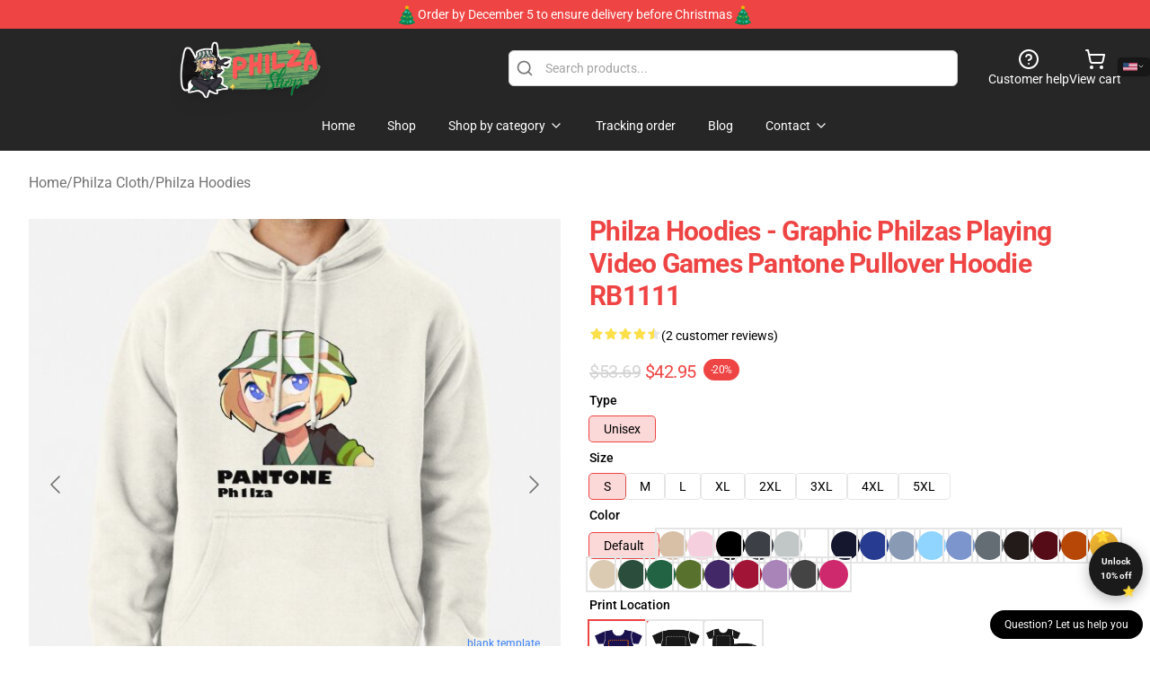

--- FILE ---
content_type: text/html; charset=utf-8
request_url: https://philza.shop/product/philza-hoodies-graphic-philzas-playing-video-games-pantone-pullover-hoodie-rb1111/
body_size: 31703
content:
<!DOCTYPE html>
<html lang="en">
<head>
    <meta charset="utf-8">
    <meta name="viewport" content="width=device-width, initial-scale=1.0">
        <link rel="icon" href="https://lunar-merch.b-cdn.net/philza.shop/uploads/PHILZA SHOP LOGO-1741772384.png">
    <meta name="csrf-token" content="">
    <title>Philza Hoodies - Graphic Philzas Playing Video Games Pantone Pullover Hoodie RB1111 | Philza Store - Official Philza Merchandise Shop</title>

            
        <meta property="og:title" content="Philza Hoodies - Graphic Philzas Playing Video Games Pantone Pullover Hoodie RB1111 | Philza Store - Official Philza Merchandise Shop" />
    
    <meta property="og:description" content="
Heavyweight 8.25 oz. (~280 gsm) cotton-rich fleece
Strong colours are 80% cotton, 20% polyester. Heather Gray is 70% cotton, 30% polyester. Charcoal Heather is 60% cotton, 40% polyester
Entrance pouch pocket, matching drawstring and rib cuffs
Ethically sourced following the World Accountable Attire Practices Requirements
Observe: When you like your hoodies saggy go 2 sizes up

" />
    <meta name="description" content="
Heavyweight 8.25 oz. (~280 gsm) cotton-rich fleece
Strong colours are 80% cotton, 20% polyester. Heather Gray is 70% cotton, 30% polyester. Charcoal Heather is 60% cotton, 40% polyester
Entrance pouch pocket, matching drawstring and rib cuffs
Ethically sourced following the World Accountable Attire Practices Requirements
Observe: When you like your hoodies saggy go 2 sizes up

" />


    <meta property="og:type" content="website" />



 <meta property="og:image" content="https://lunar-merch.b-cdn.net/philza.shop/media/910/ssrcomhoodiemensoatmeal_heatherfrontsquare_productx600-bgf8f8f8.1-1.jpg" /> 
    <meta property="og:url" content="https://philza.shop/product/philza-hoodies-graphic-philzas-playing-video-games-pantone-pullover-hoodie-rb1111" />
    <link rel="canonical" href="https://philza.shop/product/philza-hoodies-graphic-philzas-playing-video-games-pantone-pullover-hoodie-rb1111" />


    <script type="application/ld+json">
{
    "@context": "https://schema.org",
    "@type": "Product",
    "name": "Philza Hoodies - Graphic Philzas Playing Video Games Pantone Pullover Hoodie RB1111",
    "description": "\nHeavyweight 8.25 oz. (~280 gsm) cotton-rich fleece\nStrong colours are 80% cotton, 20% polyester. Heather Gray is 70% cotton, 30% polyester. Charcoal Heather is 60% cotton, 40% polyester\nEntrance pouch pocket, matching drawstring and rib cuffs\nEthically sourced following the World Accountable Attire Practices Requirements\nObserve: When you like your hoodies saggy go 2 sizes up\n\n",
    "url": "https://philza.shop/product/philza-hoodies-graphic-philzas-playing-video-games-pantone-pullover-hoodie-rb1111",
    "image": "https://lunar-merch.b-cdn.net/philza.shop/media/910/ssrcomhoodiemensoatmeal_heatherfrontsquare_productx600-bgf8f8f8.1-1.jpg",
    "offers": {
        "@type": "Offer",
        "url": "https://philza.shop/product/philza-hoodies-graphic-philzas-playing-video-games-pantone-pullover-hoodie-rb1111",
        "priceCurrency": "USD",
        "availability": "https://schema.org/InStock",
        "seller": {
            "@type": "Organization",
            "name": "Philza Store - Official Philza Merchandise Shop"
        },
        "price": "42.95"
    },
    "aggregateRating": {
        "@type": "AggregateRating",
        "ratingValue": 4.5,
        "reviewCount": 2,
        "bestRating": 5,
        "worstRating": 1
    },
    "sku": "PHILZASH66299",
    "category": "Philza Hoodies"
}
</script>
    <link rel="preconnect" href="https://fonts.bunny.net">
    <link href="https://fonts.bunny.net/css?family=Roboto:300,300i,400,400i,500,500i,600,700&display=swap"
          rel="stylesheet"/>
    <style>
        [x-cloak] {
            display: none !important;
        }
    </style>
    <!-- Livewire Styles --><style >[wire\:loading][wire\:loading], [wire\:loading\.delay][wire\:loading\.delay], [wire\:loading\.inline-block][wire\:loading\.inline-block], [wire\:loading\.inline][wire\:loading\.inline], [wire\:loading\.block][wire\:loading\.block], [wire\:loading\.flex][wire\:loading\.flex], [wire\:loading\.table][wire\:loading\.table], [wire\:loading\.grid][wire\:loading\.grid], [wire\:loading\.inline-flex][wire\:loading\.inline-flex] {display: none;}[wire\:loading\.delay\.none][wire\:loading\.delay\.none], [wire\:loading\.delay\.shortest][wire\:loading\.delay\.shortest], [wire\:loading\.delay\.shorter][wire\:loading\.delay\.shorter], [wire\:loading\.delay\.short][wire\:loading\.delay\.short], [wire\:loading\.delay\.default][wire\:loading\.delay\.default], [wire\:loading\.delay\.long][wire\:loading\.delay\.long], [wire\:loading\.delay\.longer][wire\:loading\.delay\.longer], [wire\:loading\.delay\.longest][wire\:loading\.delay\.longest] {display: none;}[wire\:offline][wire\:offline] {display: none;}[wire\:dirty]:not(textarea):not(input):not(select) {display: none;}:root {--livewire-progress-bar-color: #2299dd;}[x-cloak] {display: none !important;}[wire\:cloak] {display: none !important;}dialog#livewire-error::backdrop {background-color: rgba(0, 0, 0, .6);}</style>
    <link rel="preload" as="style" href="https://philza.shop/build/assets/app-Dq_XEGE3.css" /><link rel="stylesheet" href="https://philza.shop/build/assets/app-Dq_XEGE3.css" data-navigate-track="reload" />    <link rel="stylesheet" href="https://philza.shop/css/tippy.css">

    <!-- Custom styles -->
    <meta name="google-site-verification" content="zca-Hvcht_j9DpdKTzVbX7FNzMs6cRTBHgvklkm5Uz4" />
<!-- Google tag (gtag.js) -->
<script async src="https://www.googletagmanager.com/gtag/js?id=G-ECEPHGDVHQ"></script>
<script>
  window.dataLayer = window.dataLayer || [];
  function gtag(){dataLayer.push(arguments);}
  gtag('js', new Date());

  gtag('config', 'G-ECEPHGDVHQ');
</script>

    
</head>
<body>

<div class="font-sans">
    <header class="z-10 sticky top-0 lg:relative">
            <!-- the default fixed if there is no top bar from the main store -->
                    <nav aria-label="top" class="lunar-topbar bg-primary-500">
    <!-- Top navigation --> <div class="container mx-auto px-4 sm:px-6 lg:px-8 flex items-center justify-between">
        <div class="mx-auto flex min-h-8 max-w-7xl items-center justify-between md:px-4 sm:px-6 lg:px-8">
            <div class="flex-1 text-center text-xs md:text-sm text-white">
                <div style="display: flex;align-items: center; gap: 0.5rem">
        <img src="/images/christmas-tree.gif" style="width: 24px; display: inline-block">
       
       <p>Order by December 5 to ensure delivery before Christmas</p>
        <img src="/images/christmas-tree.gif" style="width: 24px; display: inline-block">
    </div>
            </div>
        </div>
    </div>
</nav>
            
    <div class="py-1 relative bg-neutral-800 border-gray-200 text-white" x-data="{open: false}">
    <div class="mx-auto container px-4 sm:px-6 lg:px-8">
        <div class="flex items-center justify-between">
            <!-- Mobile menu and search (lg-) -->
            <div class="flex items-center lg:hidden">
                <!-- Mobile menu toggle, controls the 'mobileMenuOpen' state. -->
                <button type="button" class="-ml-2 rounded-md bg-neutral-900 p-2 text-gray-200"
                        x-on:click="open = !open">
                    <span class="sr-only">Open menu</span>
                    <svg class="size-6" xmlns="http://www.w3.org/2000/svg" fill="none" viewBox="0 0 24 24" stroke-width="1.5" stroke="currentColor" aria-hidden="true" data-slot="icon">
  <path stroke-linecap="round" stroke-linejoin="round" d="M3.75 6.75h16.5M3.75 12h16.5m-16.5 5.25h16.5"/>
</svg>                </button>
            </div>

            <!-- Logo (lg+) -->
            <div class="lg:flex lg:items-center grow-0">
                <a href="https://philza.shop" class="relative block">
                    <span class="sr-only">Philza Store - Official Philza Merchandise Shop</span>
                    <img src="https://lunar-merch.b-cdn.net/philza.shop/uploads/PHILZA SHOP LOGO.png" alt="Logo"
                         width="200" height="69"
                         class="object-contain size-full max-h-12 md:max-h-20 drop-shadow-lg">
                </a>
            </div>

            <div class="hidden lg:flex justify-center lg:min-w-[500px] ">
                <div class="relative w-full max-w-[500px]">
                    <svg class="absolute left-0 top-0 translate-y-1/2 ml-2 size-5 text-gray-500" xmlns="http://www.w3.org/2000/svg" viewBox="0 0 24 24" fill="none" stroke="currentColor" stroke-width="2" stroke-linecap="round" stroke-linejoin="round">
  <path d="m21 21-4.34-4.34"/>
  <circle cx="11" cy="11" r="8"/>
</svg>                    <input type="search"
                           placeholder="Search products..."
                           class="pl-10 w-full h-10 px-4 py-1 text-sm text-gray-900 bg-white border border-gray-300 rounded-md focus:outline-none focus:border-primary"
                           x-on:click="$dispatch('open-lightbox-search')"
                    >
                </div>
            </div>

            <!-- desktop quick actions -->
            <div class="relative flex shrink-0 items-center justify-end gap-4">
                <button type="button"
                        class="absolute lg:relative -left-full lg:left-auto lg:ml-0 -ml-2 flex flex-col items-center justify-center gap-2 hover:text-gray-500 lg:hidden"
                        title="search"
                        x-on:click="$dispatch('open-lightbox-search')"
                >
                    <svg class="size-6 2xl:size-8" xmlns="http://www.w3.org/2000/svg" viewBox="0 0 24 24" fill="none" stroke="currentColor" stroke-width="2" stroke-linecap="round" stroke-linejoin="round">
  <path d="m21 21-4.34-4.34"/>
  <circle cx="11" cy="11" r="8"/>
</svg>                    <span class="hidden lg:block">Search product</span>
                </button>
                <a href="/customer-help" class="flex-col items-center justify-center gap-2 hover:text-gray-500 hidden lg:flex"
                   title="customer help">
                    <svg class="size-6" xmlns="http://www.w3.org/2000/svg" viewBox="0 0 24 24" fill="none" stroke="currentColor" stroke-width="2" stroke-linecap="round" stroke-linejoin="round">
  <circle cx="12" cy="12" r="10"/>
  <path d="M9.09 9a3 3 0 0 1 5.83 1c0 2-3 3-3 3"/>
  <path d="M12 17h.01"/>
</svg>                    <span class="text-sm hidden lg:block">Customer help</span>
                </a>
                <a href="https://philza.shop/cart"
                   class="flex flex-col items-center justify-center gap-2 hover:text-gray-500" title="view cart">
                    <svg class="size-6" xmlns="http://www.w3.org/2000/svg" viewBox="0 0 24 24" fill="none" stroke="currentColor" stroke-width="2" stroke-linecap="round" stroke-linejoin="round">
  <circle cx="8" cy="21" r="1"/>
  <circle cx="19" cy="21" r="1"/>
  <path d="M2.05 2.05h2l2.66 12.42a2 2 0 0 0 2 1.58h9.78a2 2 0 0 0 1.95-1.57l1.65-7.43H5.12"/>
</svg>                    <span class="text-sm hidden lg:block">View cart</span>
                </a>
            </div>
        </div>

        <!-- Navigation (lg+) -->
        <div class="hidden h-full w-full lg:flex">
            <!-- Mega menus -->
            <nav x-data="{
                        navigationMenuOpen: false,
                        navigationMenu: '',
                        navigationMenuCloseDelay: 200,
                        navigationMenuCloseTimeout: null,
                        navigationMenuLeave() {
                            let that = this;
                            this.navigationMenuCloseTimeout = setTimeout(() => {
                                that.navigationMenuClose();
                            }, this.navigationMenuCloseDelay);
                        },
                        navigationMenuReposition(navElement) {
                            this.navigationMenuClearCloseTimeout();
                            this.$refs.navigationDropdown.style.left = navElement.offsetLeft + 'px';
                            this.$refs.navigationDropdown.style.marginLeft = (navElement.offsetWidth / 2) + 'px';
                        },
                        navigationMenuClearCloseTimeout() {
                            clearTimeout(this.navigationMenuCloseTimeout);
                        },
                        navigationMenuClose() {
                            this.navigationMenuOpen = false;
                            this.navigationMenu = '';
                        }
                    }" class="relative z-10 w-full justify-center items-center">
                <div class="relative h-full flex items-center justify-center">
                    <ul
                        class="flex items-center justify-center flex-1 p-1 space-x-1 list-none rounded-md group">
                                                                                <li>
                                <a href="https://philza.shop" x-bind:class="{ 'bg-neutral-700': navigationMenu=='Home', 'hover:bg-neutral-100': navigationMenu!='Home' }" @mouseover="navigationMenuOpen=true; navigationMenuReposition($el); navigationMenu='Home'" @mouseleave="navigationMenuLeave()" class="text-sm inline-flex items-center justify-center h-10 px-4 py-2 font-base transition-colors rounded-md focus:outline-none disabled:opacity-50 disabled:pointer-events-none group w-max"><span>Home</span></a>
                            </li>
                                                                                <li>
                                <a href="https://philza.shop/shop" x-bind:class="{ 'bg-neutral-700': navigationMenu=='Shop', 'hover:bg-neutral-100': navigationMenu!='Shop' }" @mouseover="navigationMenuOpen=true; navigationMenuReposition($el); navigationMenu='Shop'" @mouseleave="navigationMenuLeave()" class="text-sm inline-flex items-center justify-center h-10 px-4 py-2 font-base transition-colors rounded-md focus:outline-none disabled:opacity-50 disabled:pointer-events-none group w-max"><span>Shop</span></a>
                            </li>
                                                                                <li>
                                <a href="https://philza.shop/shop" x-bind:class="{ 'bg-neutral-700': navigationMenu=='Shop by category', 'hover:bg-neutral-100': navigationMenu!='Shop by category' }" @mouseover="navigationMenuOpen=true; navigationMenuReposition($el); navigationMenu='Shop by category'" @mouseleave="navigationMenuLeave()" class="text-sm inline-flex items-center justify-center h-10 px-4 py-2 font-base transition-colors rounded-md focus:outline-none disabled:opacity-50 disabled:pointer-events-none group w-max"><span>Shop by category</span>
                                                                            <svg x-bind:class="{ '-rotate-180': navigationMenuOpen == true && navigationMenu == 'Shop by category' }" class="size-4 ml-1 transition" xmlns="http://www.w3.org/2000/svg" viewBox="0 0 24 24" fill="none" stroke="currentColor" stroke-width="2" stroke-linecap="round" stroke-linejoin="round">
  <path d="m6 9 6 6 6-6"/>
</svg></a>
                            </li>
                                                                                <li>
                                <a href="https://philza.shop/tracking-order" x-bind:class="{ 'bg-neutral-700': navigationMenu=='Tracking order', 'hover:bg-neutral-100': navigationMenu!='Tracking order' }" @mouseover="navigationMenuOpen=true; navigationMenuReposition($el); navigationMenu='Tracking order'" @mouseleave="navigationMenuLeave()" class="text-sm inline-flex items-center justify-center h-10 px-4 py-2 font-base transition-colors rounded-md focus:outline-none disabled:opacity-50 disabled:pointer-events-none group w-max"><span>Tracking order</span></a>
                            </li>
                                                                                <li>
                                <a href="https://philza.shop/blog" x-bind:class="{ 'bg-neutral-700': navigationMenu=='Blog', 'hover:bg-neutral-100': navigationMenu!='Blog' }" @mouseover="navigationMenuOpen=true; navigationMenuReposition($el); navigationMenu='Blog'" @mouseleave="navigationMenuLeave()" class="text-sm inline-flex items-center justify-center h-10 px-4 py-2 font-base transition-colors rounded-md focus:outline-none disabled:opacity-50 disabled:pointer-events-none group w-max"><span>Blog</span></a>
                            </li>
                                                                                <li>
                                <a href="https://philza.shop/contact-us" x-bind:class="{ 'bg-neutral-700': navigationMenu=='Contact', 'hover:bg-neutral-100': navigationMenu!='Contact' }" @mouseover="navigationMenuOpen=true; navigationMenuReposition($el); navigationMenu='Contact'" @mouseleave="navigationMenuLeave()" class="text-sm inline-flex items-center justify-center h-10 px-4 py-2 font-base transition-colors rounded-md focus:outline-none disabled:opacity-50 disabled:pointer-events-none group w-max"><span>Contact</span>
                                                                            <svg x-bind:class="{ '-rotate-180': navigationMenuOpen == true && navigationMenu == 'Contact' }" class="size-4 ml-1 transition" xmlns="http://www.w3.org/2000/svg" viewBox="0 0 24 24" fill="none" stroke="currentColor" stroke-width="2" stroke-linecap="round" stroke-linejoin="round">
  <path d="m6 9 6 6 6-6"/>
</svg></a>
                            </li>
                                            </ul>
                </div>
                <div x-ref="navigationDropdown" x-show="navigationMenuOpen"
                     x-transition:enter="transition ease-out duration-100"
                     x-transition:enter-start="opacity-0 scale-90"
                     x-transition:enter-end="opacity-100 scale-100"
                     x-transition:leave="transition ease-in duration-100"
                     x-transition:leave-start="opacity-100 scale-100"
                     x-transition:leave-end="opacity-0 scale-90"
                     @mouseover="navigationMenuClearCloseTimeout()" @mouseleave="navigationMenuLeave()"
                     class="z-20 absolute top-0 pt-3 duration-200 ease-out -translate-x-1/2 translate-y-11 text-gray-900"
                     x-cloak>

                    <div
                        class="flex justify-center w-auto h-auto overflow-hidden bg-white border rounded-md shadow-sm border-neutral-200/70">

                                                                                                                                                                                                        <div x-show="navigationMenu == 'Shop by category'"
                                 class="flex items-stretch justify-center w-full p-6 max-h-[500px] overflow-y-auto">
                                
                                                                    <div class="w-48">
                                                                                    <a href="https://philza.shop/collections/philza-accessories" class="block text-sm font-medium">Philza Accessories</a>

                                                                                            <div class="mt-1 mb-3 flex flex-col gap-1">
                                                                                                            <a href="https://philza.shop/collections/philza-backpacks" class="font-light rounded text-sm">Philza Backpacks</a>
                                                                                                            <a href="https://philza.shop/collections/philza-bags" class="font-light rounded text-sm">Philza Bags</a>
                                                                                                            <a href="https://philza.shop/collections/philza-face-masks" class="font-light rounded text-sm">Philza Face Masks</a>
                                                                                                            <a href="https://philza.shop/collections/philza-mugs" class="font-light rounded text-sm">Philza Mugs</a>
                                                                                                            <a href="https://philza.shop/collections/philza-pins" class="font-light rounded text-sm">Philza Pins</a>
                                                                                                    </div>
                                                                                                                        </div>
                                                                    <div class="w-48">
                                                                                    <a href="https://philza.shop/collections/philza-cases" class="block text-sm font-medium">Philza Cases</a>

                                                                                            <div class="mt-1 mb-3 flex flex-col gap-1">
                                                                                                            <a href="https://philza.shop/collections/philza-iphone-cases" class="font-light rounded text-sm">Philza iPhone Cases</a>
                                                                                                    </div>
                                                                                                                        </div>
                                                                    <div class="w-48">
                                                                                    <a href="https://philza.shop/collections/philza-cloth" class="block text-sm font-medium">Philza Cloth</a>

                                                                                            <div class="mt-1 mb-3 flex flex-col gap-1">
                                                                                                            <a href="https://philza.shop/collections/philza-hoodies" class="font-light rounded text-sm">Philza Hoodies</a>
                                                                                                            <a href="https://philza.shop/collections/philza-sweatshirts" class="font-light rounded text-sm">Philza Sweatshirts</a>
                                                                                                            <a href="https://philza.shop/collections/philza-t-shirts" class="font-light rounded text-sm">Philza T-Shirts</a>
                                                                                                    </div>
                                                                                                                        </div>
                                                                    <div class="w-48">
                                                                                    <a href="https://philza.shop/collections/philza-decoration" class="block text-sm font-medium">Philza Decoration</a>

                                                                                            <div class="mt-1 mb-3 flex flex-col gap-1">
                                                                                                            <a href="https://philza.shop/collections/philza-blanket" class="font-light rounded text-sm">Philza Blanket</a>
                                                                                                            <a href="https://philza.shop/collections/philza-pillows" class="font-light rounded text-sm">Philza Pillows</a>
                                                                                                            <a href="https://philza.shop/collections/philza-posters" class="font-light rounded text-sm">Philza Posters</a>
                                                                                                            <a href="https://philza.shop/collections/philza-puzzles" class="font-light rounded text-sm">Philza Puzzles</a>
                                                                                                    </div>
                                                                                                                        </div>
                                                                    <div class="w-48">
                                                                                    <a href="https://philza.shop/collections/philza-workout-gear" class="block text-sm font-medium">Philza Workout Gear</a>

                                                                                            <div class="mt-1 mb-3 flex flex-col gap-1">
                                                                                                            <a href="https://philza.shop/collections/philza-leggings" class="font-light rounded text-sm">Philza Leggings</a>
                                                                                                            <a href="https://philza.shop/collections/philza-tank-tops" class="font-light rounded text-sm">Philza Tank Tops</a>
                                                                                                    </div>
                                                                                                                        </div>
                                                            </div>
                                                                                                                                                                                                        <div x-show="navigationMenu == 'Contact'"
                                 class="flex items-stretch justify-center w-full p-6 max-h-[500px] overflow-y-auto">
                                
                                                                    <div class="w-48">
                                                                                    <a href="https://philza.shop/customer-help" class="block text-sm font-medium">Customer help</a>

                                                                                                                        </div>
                                                                    <div class="w-48">
                                                                                    <a href="https://philza.shop/wholesale" class="block text-sm font-medium">Wholesale</a>

                                                                                                                        </div>
                                                            </div>
                                            </div>
                </div>
            </nav>
        </div>
    </div>

    <!-- mobile menu popup -->
    <template x-teleport="body">
        <div class="lg:hidden fixed top-0 left-0 p-2 w-full max-w-sm z-[100]"
             id="mobile-menu"
             x-cloak
             x-show="open"
             x-on:click.away="open = false"
             x-transition>
            <div class="space-y-1 px-2 pt-2 pb-3 bg-white w-full rounded-lg shadow overflow-y-auto">
                                    <li class="block px-3 py-2 rounded-md text-base font-base text-neutral-900 hover:bg-neutral-100" x-data="{open: false}">
    <div class="flex items-center justify-between">
        <a href="https://philza.shop" class="flex justify-between items-center hover:underline grow">Home</a>

            </div>

    </li>
                                    <li class="block px-3 py-2 rounded-md text-base font-base text-neutral-900 hover:bg-neutral-100" x-data="{open: false}">
    <div class="flex items-center justify-between">
        <a href="https://philza.shop/shop" class="flex justify-between items-center hover:underline grow">Shop</a>

            </div>

    </li>
                                    <li class="block px-3 py-2 rounded-md text-base font-base text-neutral-900 hover:bg-neutral-100" x-data="{open: false}">
    <div class="flex items-center justify-between">
        <a href="https://philza.shop/shop" class="flex justify-between items-center hover:underline grow">Shop by category</a>

                    <button type="button" x-on:click="open = !open">
                <svg x-bind:class="open ? 'rotate-180' : ''" class="size-5 transition" xmlns="http://www.w3.org/2000/svg" viewBox="0 0 24 24" fill="none" stroke="currentColor" stroke-width="2" stroke-linecap="round" stroke-linejoin="round">
  <path d="m6 9 6 6 6-6"/>
</svg>            </button>
            </div>

            <!-- transition dropdown effect -->
        <ul role="list" class="mt-4 ml-3 space-y-2" x-cloak x-show="open" x-collapse>
                            <li  x-data="{open: false}">
    <div class="flex items-center justify-between">
        <a href="https://philza.shop/collections/philza-accessories" class="flex justify-between items-center hover:underline grow">Philza Accessories</a>

                    <button type="button" x-on:click="open = !open">
                <svg x-bind:class="open ? 'rotate-180' : ''" class="size-5 transition" xmlns="http://www.w3.org/2000/svg" viewBox="0 0 24 24" fill="none" stroke="currentColor" stroke-width="2" stroke-linecap="round" stroke-linejoin="round">
  <path d="m6 9 6 6 6-6"/>
</svg>            </button>
            </div>

            <!-- transition dropdown effect -->
        <ul role="list" class="mt-4 ml-3 space-y-2" x-cloak x-show="open" x-collapse>
                            <li  x-data="{open: false}">
    <div class="flex items-center justify-between">
        <a href="https://philza.shop/collections/philza-backpacks" class="flex justify-between items-center hover:underline grow">Philza Backpacks</a>

            </div>

    </li>
                            <li  x-data="{open: false}">
    <div class="flex items-center justify-between">
        <a href="https://philza.shop/collections/philza-bags" class="flex justify-between items-center hover:underline grow">Philza Bags</a>

            </div>

    </li>
                            <li  x-data="{open: false}">
    <div class="flex items-center justify-between">
        <a href="https://philza.shop/collections/philza-face-masks" class="flex justify-between items-center hover:underline grow">Philza Face Masks</a>

            </div>

    </li>
                            <li  x-data="{open: false}">
    <div class="flex items-center justify-between">
        <a href="https://philza.shop/collections/philza-mugs" class="flex justify-between items-center hover:underline grow">Philza Mugs</a>

            </div>

    </li>
                            <li  x-data="{open: false}">
    <div class="flex items-center justify-between">
        <a href="https://philza.shop/collections/philza-pins" class="flex justify-between items-center hover:underline grow">Philza Pins</a>

            </div>

    </li>
                    </ul>
    </li>
                            <li  x-data="{open: false}">
    <div class="flex items-center justify-between">
        <a href="https://philza.shop/collections/philza-cases" class="flex justify-between items-center hover:underline grow">Philza Cases</a>

                    <button type="button" x-on:click="open = !open">
                <svg x-bind:class="open ? 'rotate-180' : ''" class="size-5 transition" xmlns="http://www.w3.org/2000/svg" viewBox="0 0 24 24" fill="none" stroke="currentColor" stroke-width="2" stroke-linecap="round" stroke-linejoin="round">
  <path d="m6 9 6 6 6-6"/>
</svg>            </button>
            </div>

            <!-- transition dropdown effect -->
        <ul role="list" class="mt-4 ml-3 space-y-2" x-cloak x-show="open" x-collapse>
                            <li  x-data="{open: false}">
    <div class="flex items-center justify-between">
        <a href="https://philza.shop/collections/philza-iphone-cases" class="flex justify-between items-center hover:underline grow">Philza iPhone Cases</a>

            </div>

    </li>
                    </ul>
    </li>
                            <li  x-data="{open: false}">
    <div class="flex items-center justify-between">
        <a href="https://philza.shop/collections/philza-cloth" class="flex justify-between items-center hover:underline grow">Philza Cloth</a>

                    <button type="button" x-on:click="open = !open">
                <svg x-bind:class="open ? 'rotate-180' : ''" class="size-5 transition" xmlns="http://www.w3.org/2000/svg" viewBox="0 0 24 24" fill="none" stroke="currentColor" stroke-width="2" stroke-linecap="round" stroke-linejoin="round">
  <path d="m6 9 6 6 6-6"/>
</svg>            </button>
            </div>

            <!-- transition dropdown effect -->
        <ul role="list" class="mt-4 ml-3 space-y-2" x-cloak x-show="open" x-collapse>
                            <li  x-data="{open: false}">
    <div class="flex items-center justify-between">
        <a href="https://philza.shop/collections/philza-hoodies" class="flex justify-between items-center hover:underline grow">Philza Hoodies</a>

            </div>

    </li>
                            <li  x-data="{open: false}">
    <div class="flex items-center justify-between">
        <a href="https://philza.shop/collections/philza-sweatshirts" class="flex justify-between items-center hover:underline grow">Philza Sweatshirts</a>

            </div>

    </li>
                            <li  x-data="{open: false}">
    <div class="flex items-center justify-between">
        <a href="https://philza.shop/collections/philza-t-shirts" class="flex justify-between items-center hover:underline grow">Philza T-Shirts</a>

            </div>

    </li>
                    </ul>
    </li>
                            <li  x-data="{open: false}">
    <div class="flex items-center justify-between">
        <a href="https://philza.shop/collections/philza-decoration" class="flex justify-between items-center hover:underline grow">Philza Decoration</a>

                    <button type="button" x-on:click="open = !open">
                <svg x-bind:class="open ? 'rotate-180' : ''" class="size-5 transition" xmlns="http://www.w3.org/2000/svg" viewBox="0 0 24 24" fill="none" stroke="currentColor" stroke-width="2" stroke-linecap="round" stroke-linejoin="round">
  <path d="m6 9 6 6 6-6"/>
</svg>            </button>
            </div>

            <!-- transition dropdown effect -->
        <ul role="list" class="mt-4 ml-3 space-y-2" x-cloak x-show="open" x-collapse>
                            <li  x-data="{open: false}">
    <div class="flex items-center justify-between">
        <a href="https://philza.shop/collections/philza-blanket" class="flex justify-between items-center hover:underline grow">Philza Blanket</a>

            </div>

    </li>
                            <li  x-data="{open: false}">
    <div class="flex items-center justify-between">
        <a href="https://philza.shop/collections/philza-pillows" class="flex justify-between items-center hover:underline grow">Philza Pillows</a>

            </div>

    </li>
                            <li  x-data="{open: false}">
    <div class="flex items-center justify-between">
        <a href="https://philza.shop/collections/philza-posters" class="flex justify-between items-center hover:underline grow">Philza Posters</a>

            </div>

    </li>
                            <li  x-data="{open: false}">
    <div class="flex items-center justify-between">
        <a href="https://philza.shop/collections/philza-puzzles" class="flex justify-between items-center hover:underline grow">Philza Puzzles</a>

            </div>

    </li>
                    </ul>
    </li>
                            <li  x-data="{open: false}">
    <div class="flex items-center justify-between">
        <a href="https://philza.shop/collections/philza-workout-gear" class="flex justify-between items-center hover:underline grow">Philza Workout Gear</a>

                    <button type="button" x-on:click="open = !open">
                <svg x-bind:class="open ? 'rotate-180' : ''" class="size-5 transition" xmlns="http://www.w3.org/2000/svg" viewBox="0 0 24 24" fill="none" stroke="currentColor" stroke-width="2" stroke-linecap="round" stroke-linejoin="round">
  <path d="m6 9 6 6 6-6"/>
</svg>            </button>
            </div>

            <!-- transition dropdown effect -->
        <ul role="list" class="mt-4 ml-3 space-y-2" x-cloak x-show="open" x-collapse>
                            <li  x-data="{open: false}">
    <div class="flex items-center justify-between">
        <a href="https://philza.shop/collections/philza-leggings" class="flex justify-between items-center hover:underline grow">Philza Leggings</a>

            </div>

    </li>
                            <li  x-data="{open: false}">
    <div class="flex items-center justify-between">
        <a href="https://philza.shop/collections/philza-tank-tops" class="flex justify-between items-center hover:underline grow">Philza Tank Tops</a>

            </div>

    </li>
                    </ul>
    </li>
                    </ul>
    </li>
                                    <li class="block px-3 py-2 rounded-md text-base font-base text-neutral-900 hover:bg-neutral-100" x-data="{open: false}">
    <div class="flex items-center justify-between">
        <a href="https://philza.shop/tracking-order" class="flex justify-between items-center hover:underline grow">Tracking order</a>

            </div>

    </li>
                                    <li class="block px-3 py-2 rounded-md text-base font-base text-neutral-900 hover:bg-neutral-100" x-data="{open: false}">
    <div class="flex items-center justify-between">
        <a href="https://philza.shop/blog" class="flex justify-between items-center hover:underline grow">Blog</a>

            </div>

    </li>
                                    <li class="block px-3 py-2 rounded-md text-base font-base text-neutral-900 hover:bg-neutral-100" x-data="{open: false}">
    <div class="flex items-center justify-between">
        <a href="https://philza.shop/contact-us" class="flex justify-between items-center hover:underline grow">Contact</a>

                    <button type="button" x-on:click="open = !open">
                <svg x-bind:class="open ? 'rotate-180' : ''" class="size-5 transition" xmlns="http://www.w3.org/2000/svg" viewBox="0 0 24 24" fill="none" stroke="currentColor" stroke-width="2" stroke-linecap="round" stroke-linejoin="round">
  <path d="m6 9 6 6 6-6"/>
</svg>            </button>
            </div>

            <!-- transition dropdown effect -->
        <ul role="list" class="mt-4 ml-3 space-y-2" x-cloak x-show="open" x-collapse>
                            <li  x-data="{open: false}">
    <div class="flex items-center justify-between">
        <a href="https://philza.shop/customer-help" class="flex justify-between items-center hover:underline grow">Customer help</a>

            </div>

    </li>
                            <li  x-data="{open: false}">
    <div class="flex items-center justify-between">
        <a href="https://philza.shop/wholesale" class="flex justify-between items-center hover:underline grow">Wholesale</a>

            </div>

    </li>
                    </ul>
    </li>
                            </div>
        </div>
    </template>
</div>
</header>

    <section class="relative pb-8">
    <div class="container mx-auto px-2 sm:px-4 lg:px-8 py-6">
        
        <!-- breadcrumbs -->
        <nav class="flex items-center gap-2 text-base text-gray-500 flex-wrap">
            <a class="hover:text-gray-700" href="https://philza.shop">Home</a>
                    <span>/</span>
                    <a class="hover:text-gray-700" href="https://philza.shop/collections/philza-cloth">Philza Cloth</a>
                    <span>/</span>
                    <a class="hover:text-gray-700" href="https://philza.shop/collections/philza-hoodies">Philza Hoodies</a>
            </nav>


        <div class="mt-2 lg:mt-6 lg:grid lg:grid-cols-2 lg:items-start lg:gap-x-8" data-product-id="311">
            <!-- Image gallery -->
            <div class="w-full h-full">
    <div class="f-carousel" id="product-gallery-slider"
         style="--f-carousel-spacing: 10px;">
                    <div class="f-carousel__slide max-h-[600px] flex items-center justify-center flex-nowrap"
                 data-thumb-src="https://lunar-merch.b-cdn.net/philza.shop/media/910/conversions/ssrcomhoodiemensoatmeal_heatherfrontsquare_productx600-bgf8f8f8.1-1-small.jpg"
            >
                <img data-lazy-src="https://lunar-merch.b-cdn.net/philza.shop/media/910/ssrcomhoodiemensoatmeal_heatherfrontsquare_productx600-bgf8f8f8.1-1.jpg"
                     data-fancybox="gallery"
                     data-media-id="910"
                     data-variants="318"
                     alt=""
                     class="product-gallery-current w-full h-full object-contain"
                                              width="500"
                         height="500"
                                     >
            </div>
                    <div class="f-carousel__slide max-h-[600px] flex items-center justify-center flex-nowrap"
                 data-thumb-src="https://lunar-merch.b-cdn.net/philza.shop/media/927/conversions/ssrcomhoodiewomensoatmeal_heatherfrontsquare_productx600-bgf8f8f8.1-1-small.jpg"
            >
                <img data-lazy-src="https://lunar-merch.b-cdn.net/philza.shop/media/927/ssrcomhoodiewomensoatmeal_heatherfrontsquare_productx600-bgf8f8f8.1-1.jpg"
                     data-fancybox="gallery"
                     data-media-id="927"
                     data-variants=""
                     alt=""
                     class="product-gallery-current w-full h-full object-contain"
                                     >
            </div>
                    <div class="f-carousel__slide max-h-[600px] flex items-center justify-center flex-nowrap"
                 data-thumb-src="https://lunar-merch.b-cdn.net/philza.shop/media/946/conversions/raf750x1000075toatmeal_heather-5-small.jpg"
            >
                <img data-lazy-src="https://lunar-merch.b-cdn.net/philza.shop/media/946/raf750x1000075toatmeal_heather-5.jpg"
                     data-fancybox="gallery"
                     data-media-id="946"
                     data-variants=""
                     alt=""
                     class="product-gallery-current w-full h-full object-contain"
                                     >
            </div>
            </div>
</div>

    



            <!-- Product info -->
            <div class="mt-4 px-4 sm:mt-16 sm:px-0 lg:mt-0">

                <!-- title -->
                <h1 class="text-3xl font-bold tracking-tight text-primary capitalize">
                    Philza Hoodies - Graphic Philzas Playing Video Games Pantone Pullover Hoodie RB1111
                </h1>

                <!-- Pillow notes -->
                
                <!-- Reviews -->
                <div class="mt-4 flex gap-2">
                    <div class="relative inline-block"
     x-data
     x-tooltip="'4.5 of 5 stars'"
     aria-label="4.5 of 5 stars">
    <div class="flex text-gray-200">
                    <svg class="size-4" xmlns="http://www.w3.org/2000/svg" viewBox="0 0 24 24" fill="currentColor" aria-hidden="true" data-slot="icon">
  <path fill-rule="evenodd" d="M10.788 3.21c.448-1.077 1.976-1.077 2.424 0l2.082 5.006 5.404.434c1.164.093 1.636 1.545.749 2.305l-4.117 3.527 1.257 5.273c.271 1.136-.964 2.033-1.96 1.425L12 18.354 7.373 21.18c-.996.608-2.231-.29-1.96-1.425l1.257-5.273-4.117-3.527c-.887-.76-.415-2.212.749-2.305l5.404-.434 2.082-5.005Z" clip-rule="evenodd"/>
</svg>                    <svg class="size-4" xmlns="http://www.w3.org/2000/svg" viewBox="0 0 24 24" fill="currentColor" aria-hidden="true" data-slot="icon">
  <path fill-rule="evenodd" d="M10.788 3.21c.448-1.077 1.976-1.077 2.424 0l2.082 5.006 5.404.434c1.164.093 1.636 1.545.749 2.305l-4.117 3.527 1.257 5.273c.271 1.136-.964 2.033-1.96 1.425L12 18.354 7.373 21.18c-.996.608-2.231-.29-1.96-1.425l1.257-5.273-4.117-3.527c-.887-.76-.415-2.212.749-2.305l5.404-.434 2.082-5.005Z" clip-rule="evenodd"/>
</svg>                    <svg class="size-4" xmlns="http://www.w3.org/2000/svg" viewBox="0 0 24 24" fill="currentColor" aria-hidden="true" data-slot="icon">
  <path fill-rule="evenodd" d="M10.788 3.21c.448-1.077 1.976-1.077 2.424 0l2.082 5.006 5.404.434c1.164.093 1.636 1.545.749 2.305l-4.117 3.527 1.257 5.273c.271 1.136-.964 2.033-1.96 1.425L12 18.354 7.373 21.18c-.996.608-2.231-.29-1.96-1.425l1.257-5.273-4.117-3.527c-.887-.76-.415-2.212.749-2.305l5.404-.434 2.082-5.005Z" clip-rule="evenodd"/>
</svg>                    <svg class="size-4" xmlns="http://www.w3.org/2000/svg" viewBox="0 0 24 24" fill="currentColor" aria-hidden="true" data-slot="icon">
  <path fill-rule="evenodd" d="M10.788 3.21c.448-1.077 1.976-1.077 2.424 0l2.082 5.006 5.404.434c1.164.093 1.636 1.545.749 2.305l-4.117 3.527 1.257 5.273c.271 1.136-.964 2.033-1.96 1.425L12 18.354 7.373 21.18c-.996.608-2.231-.29-1.96-1.425l1.257-5.273-4.117-3.527c-.887-.76-.415-2.212.749-2.305l5.404-.434 2.082-5.005Z" clip-rule="evenodd"/>
</svg>                    <svg class="size-4" xmlns="http://www.w3.org/2000/svg" viewBox="0 0 24 24" fill="currentColor" aria-hidden="true" data-slot="icon">
  <path fill-rule="evenodd" d="M10.788 3.21c.448-1.077 1.976-1.077 2.424 0l2.082 5.006 5.404.434c1.164.093 1.636 1.545.749 2.305l-4.117 3.527 1.257 5.273c.271 1.136-.964 2.033-1.96 1.425L12 18.354 7.373 21.18c-.996.608-2.231-.29-1.96-1.425l1.257-5.273-4.117-3.527c-.887-.76-.415-2.212.749-2.305l5.404-.434 2.082-5.005Z" clip-rule="evenodd"/>
</svg>            </div>

    <div class="absolute top-0 left-0 h-full text-yellow-300 overflow-hidden inline-flex"
         style="width: 90%">
                    <svg class="size-4 flex-shrink-0" xmlns="http://www.w3.org/2000/svg" viewBox="0 0 24 24" fill="currentColor" aria-hidden="true" data-slot="icon">
  <path fill-rule="evenodd" d="M10.788 3.21c.448-1.077 1.976-1.077 2.424 0l2.082 5.006 5.404.434c1.164.093 1.636 1.545.749 2.305l-4.117 3.527 1.257 5.273c.271 1.136-.964 2.033-1.96 1.425L12 18.354 7.373 21.18c-.996.608-2.231-.29-1.96-1.425l1.257-5.273-4.117-3.527c-.887-.76-.415-2.212.749-2.305l5.404-.434 2.082-5.005Z" clip-rule="evenodd"/>
</svg>                    <svg class="size-4 flex-shrink-0" xmlns="http://www.w3.org/2000/svg" viewBox="0 0 24 24" fill="currentColor" aria-hidden="true" data-slot="icon">
  <path fill-rule="evenodd" d="M10.788 3.21c.448-1.077 1.976-1.077 2.424 0l2.082 5.006 5.404.434c1.164.093 1.636 1.545.749 2.305l-4.117 3.527 1.257 5.273c.271 1.136-.964 2.033-1.96 1.425L12 18.354 7.373 21.18c-.996.608-2.231-.29-1.96-1.425l1.257-5.273-4.117-3.527c-.887-.76-.415-2.212.749-2.305l5.404-.434 2.082-5.005Z" clip-rule="evenodd"/>
</svg>                    <svg class="size-4 flex-shrink-0" xmlns="http://www.w3.org/2000/svg" viewBox="0 0 24 24" fill="currentColor" aria-hidden="true" data-slot="icon">
  <path fill-rule="evenodd" d="M10.788 3.21c.448-1.077 1.976-1.077 2.424 0l2.082 5.006 5.404.434c1.164.093 1.636 1.545.749 2.305l-4.117 3.527 1.257 5.273c.271 1.136-.964 2.033-1.96 1.425L12 18.354 7.373 21.18c-.996.608-2.231-.29-1.96-1.425l1.257-5.273-4.117-3.527c-.887-.76-.415-2.212.749-2.305l5.404-.434 2.082-5.005Z" clip-rule="evenodd"/>
</svg>                    <svg class="size-4 flex-shrink-0" xmlns="http://www.w3.org/2000/svg" viewBox="0 0 24 24" fill="currentColor" aria-hidden="true" data-slot="icon">
  <path fill-rule="evenodd" d="M10.788 3.21c.448-1.077 1.976-1.077 2.424 0l2.082 5.006 5.404.434c1.164.093 1.636 1.545.749 2.305l-4.117 3.527 1.257 5.273c.271 1.136-.964 2.033-1.96 1.425L12 18.354 7.373 21.18c-.996.608-2.231-.29-1.96-1.425l1.257-5.273-4.117-3.527c-.887-.76-.415-2.212.749-2.305l5.404-.434 2.082-5.005Z" clip-rule="evenodd"/>
</svg>                    <svg class="size-4 flex-shrink-0" xmlns="http://www.w3.org/2000/svg" viewBox="0 0 24 24" fill="currentColor" aria-hidden="true" data-slot="icon">
  <path fill-rule="evenodd" d="M10.788 3.21c.448-1.077 1.976-1.077 2.424 0l2.082 5.006 5.404.434c1.164.093 1.636 1.545.749 2.305l-4.117 3.527 1.257 5.273c.271 1.136-.964 2.033-1.96 1.425L12 18.354 7.373 21.18c-.996.608-2.231-.29-1.96-1.425l1.257-5.273-4.117-3.527c-.887-.76-.415-2.212.749-2.305l5.404-.434 2.082-5.005Z" clip-rule="evenodd"/>
</svg>            </div>
</div>
                                            <a href="#reviews" class="block text-sm">(2 customer reviews)</a>
                                    </div>

                                    <div x-data='combination({"combination":{"id":15,"name":"Hoodies OPTION CHOICE","options":[{"id":16,"name":"2D Hoodie Type","label":"Type","values":[{"id":169,"name":"Unisex","color":null,"image_src":null,"size_chart":"\u003Cp\u003E\u003Cfigure data-trix-attachment=\u0022{\u0026quot;contentType\u0026quot;:\u0026quot;image\/jpeg\u0026quot;,\u0026quot;filename\u0026quot;:\u0026quot;2dunisex.jpg\u0026quot;,\u0026quot;filesize\u0026quot;:84158,\u0026quot;height\u0026quot;:720,\u0026quot;href\u0026quot;:\u0026quot;https:\/\/customedge.b-cdn.net\/combinations\/6QJjZhhXZ5ILt8PNIk9Ns7G8OeASOunFlmZso5ZZ.jpg\u0026quot;,\u0026quot;url\u0026quot;:\u0026quot;https:\/\/customedge.b-cdn.net\/combinations\/6QJjZhhXZ5ILt8PNIk9Ns7G8OeASOunFlmZso5ZZ.jpg\u0026quot;,\u0026quot;width\u0026quot;:1280}\u0022 data-trix-content-type=\u0022image\/jpeg\u0022 data-trix-attributes=\u0022{\u0026quot;presentation\u0026quot;:\u0026quot;gallery\u0026quot;}\u0022 class=\u0022attachment attachment--preview attachment--jpg\u0022\u003E\u003Ca href=\u0022https:\/\/customedge.b-cdn.net\/combinations\/6QJjZhhXZ5ILt8PNIk9Ns7G8OeASOunFlmZso5ZZ.jpg\u0022\u003E\u003Cimg src=\u0022https:\/\/customedge.b-cdn.net\/combinations\/6QJjZhhXZ5ILt8PNIk9Ns7G8OeASOunFlmZso5ZZ.jpg\u0022 width=\u00221280\u0022 height=\u0022720\u0022\u003E\u003Cfigcaption class=\u0022attachment__caption\u0022\u003E\u003Cspan class=\u0022attachment__name\u0022\u003E2dunisex.jpg\u003C\/span\u003E \u003Cspan class=\u0022attachment__size\u0022\u003E82.19 KB\u003C\/span\u003E\u003C\/figcaption\u003E\u003C\/a\u003E\u003C\/figure\u003E\u003C\/p\u003E","amount":null,"option_id":16}],"position":0},{"id":4,"name":"Sweatshirt\/ T-shirt\/ Hoodie\/ Long Sleeve Shirt -  Size","label":"Size","values":[{"id":37,"name":"S","color":null,"image_src":null,"size_chart":null,"amount":null,"option_id":4},{"id":38,"name":"M","color":null,"image_src":null,"size_chart":null,"amount":null,"option_id":4},{"id":39,"name":"L","color":null,"image_src":null,"size_chart":null,"amount":null,"option_id":4},{"id":40,"name":"XL","color":null,"image_src":null,"size_chart":null,"amount":null,"option_id":4},{"id":42,"name":"2XL","color":null,"image_src":null,"size_chart":null,"amount":null,"option_id":4},{"id":43,"name":"3XL","color":null,"image_src":null,"size_chart":null,"amount":null,"option_id":4},{"id":44,"name":"4XL","color":null,"image_src":null,"size_chart":null,"amount":null,"option_id":4},{"id":45,"name":"5XL","color":null,"image_src":null,"size_chart":null,"amount":null,"option_id":4}],"position":1},{"id":14,"name":"2D Hoodie Color","label":"Color","values":[{"id":453,"name":"Default","color":null,"image_src":null,"size_chart":null,"amount":0,"option_id":14},{"id":107,"name":"Khaki","color":"#D8C0A7","image_src":null,"size_chart":null,"amount":null,"option_id":14},{"id":109,"name":"Light Pink","color":"#F5CFDD","image_src":null,"size_chart":null,"amount":null,"option_id":14},{"id":110,"name":"Black","color":"#000000","image_src":null,"size_chart":null,"amount":null,"option_id":14},{"id":111,"name":"Charcoal","color":"#3C3F46","image_src":null,"size_chart":null,"amount":null,"option_id":14},{"id":112,"name":"Ash","color":"#C1C7C7","image_src":null,"size_chart":null,"amount":null,"option_id":14},{"id":113,"name":"White","color":"#ffffff","image_src":null,"size_chart":null,"amount":null,"option_id":14},{"id":114,"name":"Navy","color":"#15172F","image_src":null,"size_chart":"\u003Cp\u003E\u003C\/p\u003E","amount":null,"option_id":14},{"id":116,"name":"Royal Blue","color":"#273c90","image_src":null,"size_chart":null,"amount":null,"option_id":14},{"id":117,"name":"Tropical Blue","color":"#899AB4","image_src":null,"size_chart":null,"amount":null,"option_id":14},{"id":118,"name":"Light Blue","color":"#90D5FF","image_src":null,"size_chart":null,"amount":null,"option_id":14},{"id":119,"name":"Caronlina Blue","color":"#7c95cd","image_src":null,"size_chart":null,"amount":null,"option_id":14},{"id":120,"name":"Haze Blue","color":"#646D74","image_src":null,"size_chart":null,"amount":null,"option_id":14},{"id":121,"name":"Dark Chocolate","color":"#231B19","image_src":null,"size_chart":null,"amount":null,"option_id":14},{"id":122,"name":"Maroon","color":"#550C17","image_src":null,"size_chart":null,"amount":null,"option_id":14},{"id":123,"name":"Orange","color":"#B74706","image_src":null,"size_chart":null,"amount":null,"option_id":14},{"id":124,"name":"Gold","color":"#ECB231","image_src":null,"size_chart":null,"amount":null,"option_id":14},{"id":125,"name":"Beige","color":"#dbcbb2","image_src":null,"size_chart":null,"amount":null,"option_id":14},{"id":126,"name":"Forest Green","color":"#2B4E3C","image_src":null,"size_chart":null,"amount":null,"option_id":14},{"id":127,"name":"Irish Green","color":"#216342","image_src":null,"size_chart":null,"amount":null,"option_id":14},{"id":128,"name":"Kiwi","color":"#58712D","image_src":null,"size_chart":null,"amount":null,"option_id":14},{"id":129,"name":"Purple","color":"#422867","image_src":null,"size_chart":null,"amount":null,"option_id":14},{"id":130,"name":"Red","color":"#A21435","image_src":null,"size_chart":null,"amount":null,"option_id":14},{"id":132,"name":"Violet","color":"#A984B9","image_src":null,"size_chart":null,"amount":null,"option_id":14},{"id":133,"name":"Dark Heather","color":"#444444","image_src":null,"size_chart":null,"amount":null,"option_id":14},{"id":137,"name":"Heliconia","color":"#CE296D","image_src":null,"size_chart":null,"amount":null,"option_id":14}],"position":2}],"extra_options":[{"id":8,"name":"Sweatshirt\/ T-shirt\/ Hoodie\/ Long Sleeve Shirt - Print Location","label":"Print Location","values":[{"id":49,"name":"Front","color":null,"image_src":"https:\/\/hq.tdalunar.com\/storage\/combinations\/01HS8SVYVM57VTSWT9GWGZ9ZV8.jpg","size_chart":null,"amount":1,"option_id":8},{"id":168,"name":"Back","color":null,"image_src":"https:\/\/hq.tdalunar.com\/storage\/combinations\/01HSDK58N1EESVXYZR3Y3YJS3E.png","size_chart":null,"amount":1,"option_id":8},{"id":449,"name":"Front \u0026 Back","color":null,"image_src":"https:\/\/hq.tdalunar.com\/storage\/combinations\/01JAQCAMH36D7XJ21CZCVGEWF1.jpg","size_chart":null,"amount":5,"option_id":8}],"position":0}],"variants":[{"id":8373,"price":41.95,"price_formatted":"$41.95","image_src":"https:\/\/hq.tdalunar.com\/storage\/combinations\/01HST90S5T8N1F21RM1VSNX268.jpg","value_ids":[37,107,169],"options_map":{"4":37,"14":107,"16":169}},{"id":8374,"price":41.95,"price_formatted":"$41.95","image_src":"https:\/\/hq.tdalunar.com\/storage\/combinations\/01HST90S5T8N1F21RM1VSNX268.jpg","value_ids":[38,107,169],"options_map":{"4":38,"14":107,"16":169}},{"id":8375,"price":41.95,"price_formatted":"$41.95","image_src":"https:\/\/hq.tdalunar.com\/storage\/combinations\/01HST90S5T8N1F21RM1VSNX268.jpg","value_ids":[39,107,169],"options_map":{"4":39,"14":107,"16":169}},{"id":8376,"price":41.95,"price_formatted":"$41.95","image_src":"https:\/\/hq.tdalunar.com\/storage\/combinations\/01HST90S5T8N1F21RM1VSNX268.jpg","value_ids":[40,107,169],"options_map":{"4":40,"14":107,"16":169}},{"id":8377,"price":44.95,"price_formatted":"$44.95","image_src":"https:\/\/hq.tdalunar.com\/storage\/combinations\/01HST90S5T8N1F21RM1VSNX268.jpg","value_ids":[42,107,169],"options_map":{"4":42,"14":107,"16":169}},{"id":8378,"price":44.95,"price_formatted":"$44.95","image_src":"https:\/\/hq.tdalunar.com\/storage\/combinations\/01HST90S5T8N1F21RM1VSNX268.jpg","value_ids":[43,107,169],"options_map":{"4":43,"14":107,"16":169}},{"id":8379,"price":44.95,"price_formatted":"$44.95","image_src":"https:\/\/hq.tdalunar.com\/storage\/combinations\/01HST90S5T8N1F21RM1VSNX268.jpg","value_ids":[44,107,169],"options_map":{"4":44,"14":107,"16":169}},{"id":8380,"price":44.95,"price_formatted":"$44.95","image_src":"https:\/\/hq.tdalunar.com\/storage\/combinations\/01HST90S5T8N1F21RM1VSNX268.jpg","value_ids":[45,107,169],"options_map":{"4":45,"14":107,"16":169}},{"id":8391,"price":41.95,"price_formatted":"$41.95","image_src":"https:\/\/hq.tdalunar.com\/storage\/combinations\/01HST932X84E73V76GM9RPP7CJ.jpg","value_ids":[37,109,169],"options_map":{"4":37,"14":109,"16":169}},{"id":8392,"price":41.95,"price_formatted":"$41.95","image_src":"https:\/\/hq.tdalunar.com\/storage\/combinations\/01HST932X84E73V76GM9RPP7CJ.jpg","value_ids":[38,109,169],"options_map":{"4":38,"14":109,"16":169}},{"id":8393,"price":41.95,"price_formatted":"$41.95","image_src":"https:\/\/hq.tdalunar.com\/storage\/combinations\/01HST932X84E73V76GM9RPP7CJ.jpg","value_ids":[39,109,169],"options_map":{"4":39,"14":109,"16":169}},{"id":8394,"price":41.95,"price_formatted":"$41.95","image_src":"https:\/\/hq.tdalunar.com\/storage\/combinations\/01HST932X84E73V76GM9RPP7CJ.jpg","value_ids":[40,109,169],"options_map":{"4":40,"14":109,"16":169}},{"id":8395,"price":44.95,"price_formatted":"$44.95","image_src":"https:\/\/hq.tdalunar.com\/storage\/combinations\/01HST932X84E73V76GM9RPP7CJ.jpg","value_ids":[42,109,169],"options_map":{"4":42,"14":109,"16":169}},{"id":8396,"price":44.95,"price_formatted":"$44.95","image_src":"https:\/\/hq.tdalunar.com\/storage\/combinations\/01HST932X84E73V76GM9RPP7CJ.jpg","value_ids":[43,109,169],"options_map":{"4":43,"14":109,"16":169}},{"id":8397,"price":44.95,"price_formatted":"$44.95","image_src":"https:\/\/hq.tdalunar.com\/storage\/combinations\/01HST932X84E73V76GM9RPP7CJ.jpg","value_ids":[44,109,169],"options_map":{"4":44,"14":109,"16":169}},{"id":8398,"price":44.95,"price_formatted":"$44.95","image_src":"https:\/\/hq.tdalunar.com\/storage\/combinations\/01HST932X84E73V76GM9RPP7CJ.jpg","value_ids":[45,109,169],"options_map":{"4":45,"14":109,"16":169}},{"id":8400,"price":41.95,"price_formatted":"$41.95","image_src":"https:\/\/hq.tdalunar.com\/storage\/combinations\/01HST94KW9HKHXFE51QEYQ7N8X.jpg","value_ids":[37,110,169],"options_map":{"4":37,"14":110,"16":169}},{"id":8401,"price":41.95,"price_formatted":"$41.95","image_src":"https:\/\/hq.tdalunar.com\/storage\/combinations\/01HST94KW9HKHXFE51QEYQ7N8X.jpg","value_ids":[38,110,169],"options_map":{"4":38,"14":110,"16":169}},{"id":8402,"price":41.95,"price_formatted":"$41.95","image_src":"https:\/\/hq.tdalunar.com\/storage\/combinations\/01HST94KW9HKHXFE51QEYQ7N8X.jpg","value_ids":[39,110,169],"options_map":{"4":39,"14":110,"16":169}},{"id":8403,"price":41.95,"price_formatted":"$41.95","image_src":"https:\/\/hq.tdalunar.com\/storage\/combinations\/01HST94KW9HKHXFE51QEYQ7N8X.jpg","value_ids":[40,110,169],"options_map":{"4":40,"14":110,"16":169}},{"id":8404,"price":44.95,"price_formatted":"$44.95","image_src":"https:\/\/hq.tdalunar.com\/storage\/combinations\/01HST94KW9HKHXFE51QEYQ7N8X.jpg","value_ids":[42,110,169],"options_map":{"4":42,"14":110,"16":169}},{"id":8405,"price":44.95,"price_formatted":"$44.95","image_src":"https:\/\/hq.tdalunar.com\/storage\/combinations\/01HST94KW9HKHXFE51QEYQ7N8X.jpg","value_ids":[43,110,169],"options_map":{"4":43,"14":110,"16":169}},{"id":8406,"price":44.95,"price_formatted":"$44.95","image_src":"https:\/\/hq.tdalunar.com\/storage\/combinations\/01HST94KW9HKHXFE51QEYQ7N8X.jpg","value_ids":[44,110,169],"options_map":{"4":44,"14":110,"16":169}},{"id":8407,"price":44.95,"price_formatted":"$44.95","image_src":"https:\/\/hq.tdalunar.com\/storage\/combinations\/01HST94KW9HKHXFE51QEYQ7N8X.jpg","value_ids":[45,110,169],"options_map":{"4":45,"14":110,"16":169}},{"id":8409,"price":41.95,"price_formatted":"$41.95","image_src":"https:\/\/hq.tdalunar.com\/storage\/combinations\/01HST94QCYXBT3408X9NSWZBB5.jpg","value_ids":[37,111,169],"options_map":{"4":37,"14":111,"16":169}},{"id":8410,"price":41.95,"price_formatted":"$41.95","image_src":"https:\/\/hq.tdalunar.com\/storage\/combinations\/01HST94QCYXBT3408X9NSWZBB5.jpg","value_ids":[38,111,169],"options_map":{"4":38,"14":111,"16":169}},{"id":8411,"price":41.95,"price_formatted":"$41.95","image_src":"https:\/\/hq.tdalunar.com\/storage\/combinations\/01HST94QCYXBT3408X9NSWZBB5.jpg","value_ids":[39,111,169],"options_map":{"4":39,"14":111,"16":169}},{"id":8412,"price":41.95,"price_formatted":"$41.95","image_src":"https:\/\/hq.tdalunar.com\/storage\/combinations\/01HST94QCYXBT3408X9NSWZBB5.jpg","value_ids":[40,111,169],"options_map":{"4":40,"14":111,"16":169}},{"id":8413,"price":44.95,"price_formatted":"$44.95","image_src":"https:\/\/hq.tdalunar.com\/storage\/combinations\/01HST94QCYXBT3408X9NSWZBB5.jpg","value_ids":[42,111,169],"options_map":{"4":42,"14":111,"16":169}},{"id":8414,"price":44.95,"price_formatted":"$44.95","image_src":"https:\/\/hq.tdalunar.com\/storage\/combinations\/01HST94QCYXBT3408X9NSWZBB5.jpg","value_ids":[43,111,169],"options_map":{"4":43,"14":111,"16":169}},{"id":8415,"price":44.95,"price_formatted":"$44.95","image_src":"https:\/\/hq.tdalunar.com\/storage\/combinations\/01HST94QCYXBT3408X9NSWZBB5.jpg","value_ids":[44,111,169],"options_map":{"4":44,"14":111,"16":169}},{"id":8416,"price":44.95,"price_formatted":"$44.95","image_src":"https:\/\/hq.tdalunar.com\/storage\/combinations\/01HST94QCYXBT3408X9NSWZBB5.jpg","value_ids":[45,111,169],"options_map":{"4":45,"14":111,"16":169}},{"id":8418,"price":41.95,"price_formatted":"$41.95","image_src":"https:\/\/hq.tdalunar.com\/storage\/combinations\/01HST95D02SA0MKE1MTKZTNFJA.jpg","value_ids":[37,112,169],"options_map":{"4":37,"14":112,"16":169}},{"id":8419,"price":41.95,"price_formatted":"$41.95","image_src":"https:\/\/hq.tdalunar.com\/storage\/combinations\/01HST95D02SA0MKE1MTKZTNFJA.jpg","value_ids":[38,112,169],"options_map":{"4":38,"14":112,"16":169}},{"id":8420,"price":41.95,"price_formatted":"$41.95","image_src":"https:\/\/hq.tdalunar.com\/storage\/combinations\/01HST95D02SA0MKE1MTKZTNFJA.jpg","value_ids":[39,112,169],"options_map":{"4":39,"14":112,"16":169}},{"id":8421,"price":41.95,"price_formatted":"$41.95","image_src":"https:\/\/hq.tdalunar.com\/storage\/combinations\/01HST95D02SA0MKE1MTKZTNFJA.jpg","value_ids":[40,112,169],"options_map":{"4":40,"14":112,"16":169}},{"id":8422,"price":44.95,"price_formatted":"$44.95","image_src":"https:\/\/hq.tdalunar.com\/storage\/combinations\/01HST95D02SA0MKE1MTKZTNFJA.jpg","value_ids":[42,112,169],"options_map":{"4":42,"14":112,"16":169}},{"id":8423,"price":44.95,"price_formatted":"$44.95","image_src":"https:\/\/hq.tdalunar.com\/storage\/combinations\/01HST95D02SA0MKE1MTKZTNFJA.jpg","value_ids":[43,112,169],"options_map":{"4":43,"14":112,"16":169}},{"id":8424,"price":44.95,"price_formatted":"$44.95","image_src":"https:\/\/hq.tdalunar.com\/storage\/combinations\/01HST95D02SA0MKE1MTKZTNFJA.jpg","value_ids":[44,112,169],"options_map":{"4":44,"14":112,"16":169}},{"id":8425,"price":44.95,"price_formatted":"$44.95","image_src":"https:\/\/hq.tdalunar.com\/storage\/combinations\/01HST95D02SA0MKE1MTKZTNFJA.jpg","value_ids":[45,112,169],"options_map":{"4":45,"14":112,"16":169}},{"id":8427,"price":41.95,"price_formatted":"$41.95","image_src":"https:\/\/hq.tdalunar.com\/storage\/combinations\/01HST95VQEPSSGMJVRBY63G5S2.jpg","value_ids":[37,113,169],"options_map":{"4":37,"14":113,"16":169}},{"id":8428,"price":41.95,"price_formatted":"$41.95","image_src":"https:\/\/hq.tdalunar.com\/storage\/combinations\/01HST95VQEPSSGMJVRBY63G5S2.jpg","value_ids":[38,113,169],"options_map":{"4":38,"14":113,"16":169}},{"id":8429,"price":41.95,"price_formatted":"$41.95","image_src":"https:\/\/hq.tdalunar.com\/storage\/combinations\/01HST95VQEPSSGMJVRBY63G5S2.jpg","value_ids":[39,113,169],"options_map":{"4":39,"14":113,"16":169}},{"id":8430,"price":41.95,"price_formatted":"$41.95","image_src":"https:\/\/hq.tdalunar.com\/storage\/combinations\/01HST95VQEPSSGMJVRBY63G5S2.jpg","value_ids":[40,113,169],"options_map":{"4":40,"14":113,"16":169}},{"id":8431,"price":44.95,"price_formatted":"$44.95","image_src":"https:\/\/hq.tdalunar.com\/storage\/combinations\/01HST95VQEPSSGMJVRBY63G5S2.jpg","value_ids":[42,113,169],"options_map":{"4":42,"14":113,"16":169}},{"id":8432,"price":44.95,"price_formatted":"$44.95","image_src":"https:\/\/hq.tdalunar.com\/storage\/combinations\/01HST95VQEPSSGMJVRBY63G5S2.jpg","value_ids":[43,113,169],"options_map":{"4":43,"14":113,"16":169}},{"id":8433,"price":44.95,"price_formatted":"$44.95","image_src":"https:\/\/hq.tdalunar.com\/storage\/combinations\/01HST95VQEPSSGMJVRBY63G5S2.jpg","value_ids":[44,113,169],"options_map":{"4":44,"14":113,"16":169}},{"id":8434,"price":44.95,"price_formatted":"$44.95","image_src":"https:\/\/hq.tdalunar.com\/storage\/combinations\/01HST95VQEPSSGMJVRBY63G5S2.jpg","value_ids":[45,113,169],"options_map":{"4":45,"14":113,"16":169}},{"id":8436,"price":41.95,"price_formatted":"$41.95","image_src":"https:\/\/hq.tdalunar.com\/storage\/combinations\/01HST96MM0B0ZYBS45Q69SD4K5.jpg","value_ids":[37,114,169],"options_map":{"4":37,"14":114,"16":169}},{"id":8437,"price":41.95,"price_formatted":"$41.95","image_src":"https:\/\/hq.tdalunar.com\/storage\/combinations\/01HST96MM0B0ZYBS45Q69SD4K5.jpg","value_ids":[38,114,169],"options_map":{"4":38,"14":114,"16":169}},{"id":8438,"price":41.95,"price_formatted":"$41.95","image_src":"https:\/\/hq.tdalunar.com\/storage\/combinations\/01HST96MM0B0ZYBS45Q69SD4K5.jpg","value_ids":[39,114,169],"options_map":{"4":39,"14":114,"16":169}},{"id":8439,"price":41.95,"price_formatted":"$41.95","image_src":"https:\/\/hq.tdalunar.com\/storage\/combinations\/01HST96MM0B0ZYBS45Q69SD4K5.jpg","value_ids":[40,114,169],"options_map":{"4":40,"14":114,"16":169}},{"id":8440,"price":44.95,"price_formatted":"$44.95","image_src":"https:\/\/hq.tdalunar.com\/storage\/combinations\/01HST96MM0B0ZYBS45Q69SD4K5.jpg","value_ids":[42,114,169],"options_map":{"4":42,"14":114,"16":169}},{"id":8441,"price":44.95,"price_formatted":"$44.95","image_src":"https:\/\/hq.tdalunar.com\/storage\/combinations\/01HST96MM0B0ZYBS45Q69SD4K5.jpg","value_ids":[43,114,169],"options_map":{"4":43,"14":114,"16":169}},{"id":8442,"price":44.95,"price_formatted":"$44.95","image_src":"https:\/\/hq.tdalunar.com\/storage\/combinations\/01HST96MM0B0ZYBS45Q69SD4K5.jpg","value_ids":[44,114,169],"options_map":{"4":44,"14":114,"16":169}},{"id":8443,"price":44.95,"price_formatted":"$44.95","image_src":"https:\/\/hq.tdalunar.com\/storage\/combinations\/01HST96MM0B0ZYBS45Q69SD4K5.jpg","value_ids":[45,114,169],"options_map":{"4":45,"14":114,"16":169}},{"id":8445,"price":41.95,"price_formatted":"$41.95","image_src":"https:\/\/hq.tdalunar.com\/storage\/combinations\/01HST976TPWX9EJYVXHYAGG14P.jpg","value_ids":[37,169],"options_map":{"4":37,"16":169}},{"id":8446,"price":41.95,"price_formatted":"$41.95","image_src":"https:\/\/hq.tdalunar.com\/storage\/combinations\/01HST976TPWX9EJYVXHYAGG14P.jpg","value_ids":[38,169],"options_map":{"4":38,"16":169}},{"id":8447,"price":41.95,"price_formatted":"$41.95","image_src":"https:\/\/hq.tdalunar.com\/storage\/combinations\/01HST976TPWX9EJYVXHYAGG14P.jpg","value_ids":[39,169],"options_map":{"4":39,"16":169}},{"id":8448,"price":41.95,"price_formatted":"$41.95","image_src":"https:\/\/hq.tdalunar.com\/storage\/combinations\/01HST976TPWX9EJYVXHYAGG14P.jpg","value_ids":[40,169],"options_map":{"4":40,"16":169}},{"id":8449,"price":44.95,"price_formatted":"$44.95","image_src":"https:\/\/hq.tdalunar.com\/storage\/combinations\/01HST976TPWX9EJYVXHYAGG14P.jpg","value_ids":[42,169],"options_map":{"4":42,"16":169}},{"id":8450,"price":44.95,"price_formatted":"$44.95","image_src":"https:\/\/hq.tdalunar.com\/storage\/combinations\/01HST976TPWX9EJYVXHYAGG14P.jpg","value_ids":[43,169],"options_map":{"4":43,"16":169}},{"id":8451,"price":44.95,"price_formatted":"$44.95","image_src":"https:\/\/hq.tdalunar.com\/storage\/combinations\/01HST976TPWX9EJYVXHYAGG14P.jpg","value_ids":[44,169],"options_map":{"4":44,"16":169}},{"id":8452,"price":44.95,"price_formatted":"$44.95","image_src":"https:\/\/hq.tdalunar.com\/storage\/combinations\/01HST976TPWX9EJYVXHYAGG14P.jpg","value_ids":[45,169],"options_map":{"4":45,"16":169}},{"id":8454,"price":41.95,"price_formatted":"$41.95","image_src":"https:\/\/hq.tdalunar.com\/storage\/combinations\/01HST97ZH5M33T7HR9NPCJD1HH.jpg","value_ids":[37,116,169],"options_map":{"4":37,"14":116,"16":169}},{"id":8455,"price":41.95,"price_formatted":"$41.95","image_src":"https:\/\/hq.tdalunar.com\/storage\/combinations\/01HST97ZH5M33T7HR9NPCJD1HH.jpg","value_ids":[38,116,169],"options_map":{"4":38,"14":116,"16":169}},{"id":8456,"price":41.95,"price_formatted":"$41.95","image_src":"https:\/\/hq.tdalunar.com\/storage\/combinations\/01HST97ZH5M33T7HR9NPCJD1HH.jpg","value_ids":[39,116,169],"options_map":{"4":39,"14":116,"16":169}},{"id":8457,"price":41.95,"price_formatted":"$41.95","image_src":"https:\/\/hq.tdalunar.com\/storage\/combinations\/01HST97ZH5M33T7HR9NPCJD1HH.jpg","value_ids":[40,116,169],"options_map":{"4":40,"14":116,"16":169}},{"id":8458,"price":44.95,"price_formatted":"$44.95","image_src":"https:\/\/hq.tdalunar.com\/storage\/combinations\/01HST97ZH5M33T7HR9NPCJD1HH.jpg","value_ids":[42,116,169],"options_map":{"4":42,"14":116,"16":169}},{"id":8459,"price":44.95,"price_formatted":"$44.95","image_src":"https:\/\/hq.tdalunar.com\/storage\/combinations\/01HST97ZH5M33T7HR9NPCJD1HH.jpg","value_ids":[43,116,169],"options_map":{"4":43,"14":116,"16":169}},{"id":8460,"price":44.95,"price_formatted":"$44.95","image_src":"https:\/\/hq.tdalunar.com\/storage\/combinations\/01HST97ZH5M33T7HR9NPCJD1HH.jpg","value_ids":[44,116,169],"options_map":{"4":44,"14":116,"16":169}},{"id":8461,"price":44.95,"price_formatted":"$44.95","image_src":"https:\/\/hq.tdalunar.com\/storage\/combinations\/01HST97ZH5M33T7HR9NPCJD1HH.jpg","value_ids":[45,116,169],"options_map":{"4":45,"14":116,"16":169}},{"id":8463,"price":41.95,"price_formatted":"$41.95","image_src":"https:\/\/hq.tdalunar.com\/storage\/combinations\/01HST9AM136QND11D1R1ZXQKN6.jpg","value_ids":[37,117,169],"options_map":{"4":37,"14":117,"16":169}},{"id":8464,"price":41.95,"price_formatted":"$41.95","image_src":"https:\/\/hq.tdalunar.com\/storage\/combinations\/01HST9AM136QND11D1R1ZXQKN6.jpg","value_ids":[38,117,169],"options_map":{"4":38,"14":117,"16":169}},{"id":8465,"price":41.95,"price_formatted":"$41.95","image_src":"https:\/\/hq.tdalunar.com\/storage\/combinations\/01HST9AM136QND11D1R1ZXQKN6.jpg","value_ids":[39,117,169],"options_map":{"4":39,"14":117,"16":169}},{"id":8466,"price":41.95,"price_formatted":"$41.95","image_src":"https:\/\/hq.tdalunar.com\/storage\/combinations\/01HST9AM136QND11D1R1ZXQKN6.jpg","value_ids":[40,117,169],"options_map":{"4":40,"14":117,"16":169}},{"id":8467,"price":44.95,"price_formatted":"$44.95","image_src":"https:\/\/hq.tdalunar.com\/storage\/combinations\/01HST9AM136QND11D1R1ZXQKN6.jpg","value_ids":[42,117,169],"options_map":{"4":42,"14":117,"16":169}},{"id":8468,"price":44.95,"price_formatted":"$44.95","image_src":"https:\/\/hq.tdalunar.com\/storage\/combinations\/01HST9AM136QND11D1R1ZXQKN6.jpg","value_ids":[43,117,169],"options_map":{"4":43,"14":117,"16":169}},{"id":8469,"price":44.95,"price_formatted":"$44.95","image_src":"https:\/\/hq.tdalunar.com\/storage\/combinations\/01HST9AM136QND11D1R1ZXQKN6.jpg","value_ids":[44,117,169],"options_map":{"4":44,"14":117,"16":169}},{"id":8470,"price":44.95,"price_formatted":"$44.95","image_src":"https:\/\/hq.tdalunar.com\/storage\/combinations\/01HST9AM136QND11D1R1ZXQKN6.jpg","value_ids":[45,117,169],"options_map":{"4":45,"14":117,"16":169}},{"id":8472,"price":41.95,"price_formatted":"$41.95","image_src":"https:\/\/hq.tdalunar.com\/storage\/combinations\/01HST9AFXEVJQY67ZTESG2KJJ9.jpg","value_ids":[37,118,169],"options_map":{"4":37,"14":118,"16":169}},{"id":8473,"price":41.95,"price_formatted":"$41.95","image_src":"https:\/\/hq.tdalunar.com\/storage\/combinations\/01HST9AFXEVJQY67ZTESG2KJJ9.jpg","value_ids":[38,118,169],"options_map":{"4":38,"14":118,"16":169}},{"id":8474,"price":41.95,"price_formatted":"$41.95","image_src":"https:\/\/hq.tdalunar.com\/storage\/combinations\/01HST9AFXEVJQY67ZTESG2KJJ9.jpg","value_ids":[39,118,169],"options_map":{"4":39,"14":118,"16":169}},{"id":8475,"price":41.95,"price_formatted":"$41.95","image_src":"https:\/\/hq.tdalunar.com\/storage\/combinations\/01HST9AFXEVJQY67ZTESG2KJJ9.jpg","value_ids":[40,118,169],"options_map":{"4":40,"14":118,"16":169}},{"id":8476,"price":44.95,"price_formatted":"$44.95","image_src":"https:\/\/hq.tdalunar.com\/storage\/combinations\/01HST9AFXEVJQY67ZTESG2KJJ9.jpg","value_ids":[42,118,169],"options_map":{"4":42,"14":118,"16":169}},{"id":8477,"price":44.95,"price_formatted":"$44.95","image_src":"https:\/\/hq.tdalunar.com\/storage\/combinations\/01HST9AFXEVJQY67ZTESG2KJJ9.jpg","value_ids":[43,118,169],"options_map":{"4":43,"14":118,"16":169}},{"id":8478,"price":44.95,"price_formatted":"$44.95","image_src":"https:\/\/hq.tdalunar.com\/storage\/combinations\/01HST9AFXEVJQY67ZTESG2KJJ9.jpg","value_ids":[44,118,169],"options_map":{"4":44,"14":118,"16":169}},{"id":8479,"price":44.95,"price_formatted":"$44.95","image_src":"https:\/\/hq.tdalunar.com\/storage\/combinations\/01HST9AFXEVJQY67ZTESG2KJJ9.jpg","value_ids":[45,118,169],"options_map":{"4":45,"14":118,"16":169}},{"id":8481,"price":41.95,"price_formatted":"$41.95","image_src":"https:\/\/hq.tdalunar.com\/storage\/combinations\/01HST9BWGJEQNZCN8AY1RK6J8Q.jpg","value_ids":[37,119,169],"options_map":{"4":37,"14":119,"16":169}},{"id":8482,"price":41.95,"price_formatted":"$41.95","image_src":"https:\/\/hq.tdalunar.com\/storage\/combinations\/01HST9BWGJEQNZCN8AY1RK6J8Q.jpg","value_ids":[38,119,169],"options_map":{"4":38,"14":119,"16":169}},{"id":8483,"price":41.95,"price_formatted":"$41.95","image_src":"https:\/\/hq.tdalunar.com\/storage\/combinations\/01HST9BWGJEQNZCN8AY1RK6J8Q.jpg","value_ids":[39,119,169],"options_map":{"4":39,"14":119,"16":169}},{"id":8484,"price":41.95,"price_formatted":"$41.95","image_src":"https:\/\/hq.tdalunar.com\/storage\/combinations\/01HST9BWGJEQNZCN8AY1RK6J8Q.jpg","value_ids":[40,119,169],"options_map":{"4":40,"14":119,"16":169}},{"id":8485,"price":44.95,"price_formatted":"$44.95","image_src":"https:\/\/hq.tdalunar.com\/storage\/combinations\/01HST9BWGJEQNZCN8AY1RK6J8Q.jpg","value_ids":[42,119,169],"options_map":{"4":42,"14":119,"16":169}},{"id":8486,"price":44.95,"price_formatted":"$44.95","image_src":"https:\/\/hq.tdalunar.com\/storage\/combinations\/01HST9BWGJEQNZCN8AY1RK6J8Q.jpg","value_ids":[43,119,169],"options_map":{"4":43,"14":119,"16":169}},{"id":8487,"price":44.95,"price_formatted":"$44.95","image_src":"https:\/\/hq.tdalunar.com\/storage\/combinations\/01HST9BWGJEQNZCN8AY1RK6J8Q.jpg","value_ids":[44,119,169],"options_map":{"4":44,"14":119,"16":169}},{"id":8488,"price":44.95,"price_formatted":"$44.95","image_src":"https:\/\/hq.tdalunar.com\/storage\/combinations\/01HST9BWGJEQNZCN8AY1RK6J8Q.jpg","value_ids":[45,119,169],"options_map":{"4":45,"14":119,"16":169}},{"id":8490,"price":41.95,"price_formatted":"$41.95","image_src":"https:\/\/hq.tdalunar.com\/storage\/combinations\/01HST9BYTA2C613BXW4FBGTE7F.jpg","value_ids":[37,120,169],"options_map":{"4":37,"14":120,"16":169}},{"id":8491,"price":41.95,"price_formatted":"$41.95","image_src":"https:\/\/hq.tdalunar.com\/storage\/combinations\/01HST9BYTA2C613BXW4FBGTE7F.jpg","value_ids":[38,120,169],"options_map":{"4":38,"14":120,"16":169}},{"id":8492,"price":41.95,"price_formatted":"$41.95","image_src":"https:\/\/hq.tdalunar.com\/storage\/combinations\/01HST9BYTA2C613BXW4FBGTE7F.jpg","value_ids":[39,120,169],"options_map":{"4":39,"14":120,"16":169}},{"id":8493,"price":41.95,"price_formatted":"$41.95","image_src":"https:\/\/hq.tdalunar.com\/storage\/combinations\/01HST9BYTA2C613BXW4FBGTE7F.jpg","value_ids":[40,120,169],"options_map":{"4":40,"14":120,"16":169}},{"id":8494,"price":44.95,"price_formatted":"$44.95","image_src":"https:\/\/hq.tdalunar.com\/storage\/combinations\/01HST9BYTA2C613BXW4FBGTE7F.jpg","value_ids":[42,120,169],"options_map":{"4":42,"14":120,"16":169}},{"id":8495,"price":44.95,"price_formatted":"$44.95","image_src":"https:\/\/hq.tdalunar.com\/storage\/combinations\/01HST9BYTA2C613BXW4FBGTE7F.jpg","value_ids":[43,120,169],"options_map":{"4":43,"14":120,"16":169}},{"id":8496,"price":44.95,"price_formatted":"$44.95","image_src":"https:\/\/hq.tdalunar.com\/storage\/combinations\/01HST9BYTA2C613BXW4FBGTE7F.jpg","value_ids":[44,120,169],"options_map":{"4":44,"14":120,"16":169}},{"id":8497,"price":44.95,"price_formatted":"$44.95","image_src":"https:\/\/hq.tdalunar.com\/storage\/combinations\/01HST9BYTA2C613BXW4FBGTE7F.jpg","value_ids":[45,120,169],"options_map":{"4":45,"14":120,"16":169}},{"id":8499,"price":41.95,"price_formatted":"$41.95","image_src":"https:\/\/hq.tdalunar.com\/storage\/combinations\/01HST9D8YW23MKHACRCX3RPKRY.jpg","value_ids":[37,121,169],"options_map":{"4":37,"14":121,"16":169}},{"id":8500,"price":41.95,"price_formatted":"$41.95","image_src":"https:\/\/hq.tdalunar.com\/storage\/combinations\/01HST9D8YW23MKHACRCX3RPKRY.jpg","value_ids":[38,121,169],"options_map":{"4":38,"14":121,"16":169}},{"id":8501,"price":41.95,"price_formatted":"$41.95","image_src":"https:\/\/hq.tdalunar.com\/storage\/combinations\/01HST9D8YW23MKHACRCX3RPKRY.jpg","value_ids":[39,121,169],"options_map":{"4":39,"14":121,"16":169}},{"id":8502,"price":41.95,"price_formatted":"$41.95","image_src":"https:\/\/hq.tdalunar.com\/storage\/combinations\/01HST9D8YW23MKHACRCX3RPKRY.jpg","value_ids":[40,121,169],"options_map":{"4":40,"14":121,"16":169}},{"id":8503,"price":44.95,"price_formatted":"$44.95","image_src":"https:\/\/hq.tdalunar.com\/storage\/combinations\/01HST9D8YW23MKHACRCX3RPKRY.jpg","value_ids":[42,121,169],"options_map":{"4":42,"14":121,"16":169}},{"id":8504,"price":44.95,"price_formatted":"$44.95","image_src":"https:\/\/hq.tdalunar.com\/storage\/combinations\/01HST9D8YW23MKHACRCX3RPKRY.jpg","value_ids":[43,121,169],"options_map":{"4":43,"14":121,"16":169}},{"id":8505,"price":44.95,"price_formatted":"$44.95","image_src":"https:\/\/hq.tdalunar.com\/storage\/combinations\/01HST9D8YW23MKHACRCX3RPKRY.jpg","value_ids":[44,121,169],"options_map":{"4":44,"14":121,"16":169}},{"id":8506,"price":44.95,"price_formatted":"$44.95","image_src":"https:\/\/hq.tdalunar.com\/storage\/combinations\/01HST9D8YW23MKHACRCX3RPKRY.jpg","value_ids":[45,121,169],"options_map":{"4":45,"14":121,"16":169}},{"id":8508,"price":41.95,"price_formatted":"$41.95","image_src":"https:\/\/hq.tdalunar.com\/storage\/combinations\/01HST9DCBQFWQ6RR971A6CH63N.jpg","value_ids":[37,122,169],"options_map":{"4":37,"14":122,"16":169}},{"id":8509,"price":41.95,"price_formatted":"$41.95","image_src":"https:\/\/hq.tdalunar.com\/storage\/combinations\/01HST9DCBQFWQ6RR971A6CH63N.jpg","value_ids":[38,122,169],"options_map":{"4":38,"14":122,"16":169}},{"id":8510,"price":41.95,"price_formatted":"$41.95","image_src":"https:\/\/hq.tdalunar.com\/storage\/combinations\/01HST9DCBQFWQ6RR971A6CH63N.jpg","value_ids":[39,122,169],"options_map":{"4":39,"14":122,"16":169}},{"id":8511,"price":41.95,"price_formatted":"$41.95","image_src":"https:\/\/hq.tdalunar.com\/storage\/combinations\/01HST9DCBQFWQ6RR971A6CH63N.jpg","value_ids":[40,122,169],"options_map":{"4":40,"14":122,"16":169}},{"id":8512,"price":44.95,"price_formatted":"$44.95","image_src":"https:\/\/hq.tdalunar.com\/storage\/combinations\/01HST9DCBQFWQ6RR971A6CH63N.jpg","value_ids":[42,122,169],"options_map":{"4":42,"14":122,"16":169}},{"id":8513,"price":44.95,"price_formatted":"$44.95","image_src":"https:\/\/hq.tdalunar.com\/storage\/combinations\/01HST9DCBQFWQ6RR971A6CH63N.jpg","value_ids":[43,122,169],"options_map":{"4":43,"14":122,"16":169}},{"id":8514,"price":44.95,"price_formatted":"$44.95","image_src":"https:\/\/hq.tdalunar.com\/storage\/combinations\/01HST9DCBQFWQ6RR971A6CH63N.jpg","value_ids":[44,122,169],"options_map":{"4":44,"14":122,"16":169}},{"id":8515,"price":44.95,"price_formatted":"$44.95","image_src":"https:\/\/hq.tdalunar.com\/storage\/combinations\/01HST9DCBQFWQ6RR971A6CH63N.jpg","value_ids":[45,122,169],"options_map":{"4":45,"14":122,"16":169}},{"id":8517,"price":41.95,"price_formatted":"$41.95","image_src":"https:\/\/hq.tdalunar.com\/storage\/combinations\/01HST9EATTEMZ08P82Z33M1CDN.jpg","value_ids":[37,123,169],"options_map":{"4":37,"14":123,"16":169}},{"id":8518,"price":41.95,"price_formatted":"$41.95","image_src":"https:\/\/hq.tdalunar.com\/storage\/combinations\/01HST9EATTEMZ08P82Z33M1CDN.jpg","value_ids":[38,123,169],"options_map":{"4":38,"14":123,"16":169}},{"id":8519,"price":41.95,"price_formatted":"$41.95","image_src":"https:\/\/hq.tdalunar.com\/storage\/combinations\/01HST9EATTEMZ08P82Z33M1CDN.jpg","value_ids":[39,123,169],"options_map":{"4":39,"14":123,"16":169}},{"id":8520,"price":41.95,"price_formatted":"$41.95","image_src":"https:\/\/hq.tdalunar.com\/storage\/combinations\/01HST9EATTEMZ08P82Z33M1CDN.jpg","value_ids":[40,123,169],"options_map":{"4":40,"14":123,"16":169}},{"id":8521,"price":44.95,"price_formatted":"$44.95","image_src":"https:\/\/hq.tdalunar.com\/storage\/combinations\/01HST9EATTEMZ08P82Z33M1CDN.jpg","value_ids":[42,123,169],"options_map":{"4":42,"14":123,"16":169}},{"id":8522,"price":44.95,"price_formatted":"$44.95","image_src":"https:\/\/hq.tdalunar.com\/storage\/combinations\/01HST9EATTEMZ08P82Z33M1CDN.jpg","value_ids":[43,123,169],"options_map":{"4":43,"14":123,"16":169}},{"id":8523,"price":44.95,"price_formatted":"$44.95","image_src":"https:\/\/hq.tdalunar.com\/storage\/combinations\/01HST9EATTEMZ08P82Z33M1CDN.jpg","value_ids":[44,123,169],"options_map":{"4":44,"14":123,"16":169}},{"id":8524,"price":44.95,"price_formatted":"$44.95","image_src":"https:\/\/hq.tdalunar.com\/storage\/combinations\/01HST9EATTEMZ08P82Z33M1CDN.jpg","value_ids":[45,123,169],"options_map":{"4":45,"14":123,"16":169}},{"id":8526,"price":41.95,"price_formatted":"$41.95","image_src":"https:\/\/hq.tdalunar.com\/storage\/combinations\/01HST9EDSE96NV2DEN8DJE948Z.jpg","value_ids":[37,124,169],"options_map":{"4":37,"14":124,"16":169}},{"id":8527,"price":41.95,"price_formatted":"$41.95","image_src":"https:\/\/hq.tdalunar.com\/storage\/combinations\/01HST9EDSE96NV2DEN8DJE948Z.jpg","value_ids":[38,124,169],"options_map":{"4":38,"14":124,"16":169}},{"id":8528,"price":41.95,"price_formatted":"$41.95","image_src":"https:\/\/hq.tdalunar.com\/storage\/combinations\/01HST9EDSE96NV2DEN8DJE948Z.jpg","value_ids":[39,124,169],"options_map":{"4":39,"14":124,"16":169}},{"id":8529,"price":41.95,"price_formatted":"$41.95","image_src":"https:\/\/hq.tdalunar.com\/storage\/combinations\/01HST9EDSE96NV2DEN8DJE948Z.jpg","value_ids":[40,124,169],"options_map":{"4":40,"14":124,"16":169}},{"id":8530,"price":44.95,"price_formatted":"$44.95","image_src":"https:\/\/hq.tdalunar.com\/storage\/combinations\/01HST9EDSE96NV2DEN8DJE948Z.jpg","value_ids":[42,124,169],"options_map":{"4":42,"14":124,"16":169}},{"id":8531,"price":44.95,"price_formatted":"$44.95","image_src":"https:\/\/hq.tdalunar.com\/storage\/combinations\/01HST9EDSE96NV2DEN8DJE948Z.jpg","value_ids":[43,124,169],"options_map":{"4":43,"14":124,"16":169}},{"id":8532,"price":44.95,"price_formatted":"$44.95","image_src":"https:\/\/hq.tdalunar.com\/storage\/combinations\/01HST9EDSE96NV2DEN8DJE948Z.jpg","value_ids":[44,124,169],"options_map":{"4":44,"14":124,"16":169}},{"id":8533,"price":44.95,"price_formatted":"$44.95","image_src":"https:\/\/hq.tdalunar.com\/storage\/combinations\/01HST9EDSE96NV2DEN8DJE948Z.jpg","value_ids":[45,124,169],"options_map":{"4":45,"14":124,"16":169}},{"id":8535,"price":41.95,"price_formatted":"$41.95","image_src":"https:\/\/hq.tdalunar.com\/storage\/combinations\/01HST9FCBE54VXKY07DJ75PR74.jpg","value_ids":[37,125,169],"options_map":{"4":37,"14":125,"16":169}},{"id":8536,"price":41.95,"price_formatted":"$41.95","image_src":"https:\/\/hq.tdalunar.com\/storage\/combinations\/01HST9FCBE54VXKY07DJ75PR74.jpg","value_ids":[38,125,169],"options_map":{"4":38,"14":125,"16":169}},{"id":8537,"price":41.95,"price_formatted":"$41.95","image_src":"https:\/\/hq.tdalunar.com\/storage\/combinations\/01HST9FCBE54VXKY07DJ75PR74.jpg","value_ids":[39,125,169],"options_map":{"4":39,"14":125,"16":169}},{"id":8538,"price":41.95,"price_formatted":"$41.95","image_src":"https:\/\/hq.tdalunar.com\/storage\/combinations\/01HST9FCBE54VXKY07DJ75PR74.jpg","value_ids":[40,125,169],"options_map":{"4":40,"14":125,"16":169}},{"id":8539,"price":44.95,"price_formatted":"$44.95","image_src":"https:\/\/hq.tdalunar.com\/storage\/combinations\/01HST9FCBE54VXKY07DJ75PR74.jpg","value_ids":[42,125,169],"options_map":{"4":42,"14":125,"16":169}},{"id":8540,"price":44.95,"price_formatted":"$44.95","image_src":"https:\/\/hq.tdalunar.com\/storage\/combinations\/01HST9FCBE54VXKY07DJ75PR74.jpg","value_ids":[43,125,169],"options_map":{"4":43,"14":125,"16":169}},{"id":8541,"price":44.95,"price_formatted":"$44.95","image_src":"https:\/\/hq.tdalunar.com\/storage\/combinations\/01HST9FCBE54VXKY07DJ75PR74.jpg","value_ids":[44,125,169],"options_map":{"4":44,"14":125,"16":169}},{"id":8542,"price":44.95,"price_formatted":"$44.95","image_src":"https:\/\/hq.tdalunar.com\/storage\/combinations\/01HST9FCBE54VXKY07DJ75PR74.jpg","value_ids":[45,125,169],"options_map":{"4":45,"14":125,"16":169}},{"id":8544,"price":41.95,"price_formatted":"$41.95","image_src":"https:\/\/hq.tdalunar.com\/storage\/combinations\/01HST9FFMRG8H2X9C8M52129TE.jpg","value_ids":[37,126,169],"options_map":{"4":37,"14":126,"16":169}},{"id":8545,"price":41.95,"price_formatted":"$41.95","image_src":"https:\/\/hq.tdalunar.com\/storage\/combinations\/01HST9FFMRG8H2X9C8M52129TE.jpg","value_ids":[38,126,169],"options_map":{"4":38,"14":126,"16":169}},{"id":8546,"price":41.95,"price_formatted":"$41.95","image_src":"https:\/\/hq.tdalunar.com\/storage\/combinations\/01HST9FFMRG8H2X9C8M52129TE.jpg","value_ids":[39,126,169],"options_map":{"4":39,"14":126,"16":169}},{"id":8547,"price":41.95,"price_formatted":"$41.95","image_src":"https:\/\/hq.tdalunar.com\/storage\/combinations\/01HST9FFMRG8H2X9C8M52129TE.jpg","value_ids":[40,126,169],"options_map":{"4":40,"14":126,"16":169}},{"id":8548,"price":44.95,"price_formatted":"$44.95","image_src":"https:\/\/hq.tdalunar.com\/storage\/combinations\/01HST9FFMRG8H2X9C8M52129TE.jpg","value_ids":[42,126,169],"options_map":{"4":42,"14":126,"16":169}},{"id":8549,"price":44.95,"price_formatted":"$44.95","image_src":"https:\/\/hq.tdalunar.com\/storage\/combinations\/01HST9FFMRG8H2X9C8M52129TE.jpg","value_ids":[43,126,169],"options_map":{"4":43,"14":126,"16":169}},{"id":8550,"price":44.95,"price_formatted":"$44.95","image_src":"https:\/\/hq.tdalunar.com\/storage\/combinations\/01HST9FFMRG8H2X9C8M52129TE.jpg","value_ids":[44,126,169],"options_map":{"4":44,"14":126,"16":169}},{"id":8551,"price":44.95,"price_formatted":"$44.95","image_src":"https:\/\/hq.tdalunar.com\/storage\/combinations\/01HST9FFMRG8H2X9C8M52129TE.jpg","value_ids":[45,126,169],"options_map":{"4":45,"14":126,"16":169}},{"id":8553,"price":41.95,"price_formatted":"$41.95","image_src":"https:\/\/hq.tdalunar.com\/storage\/combinations\/01HST9GQ2DR7T95T9YP00PBRP3.jpg","value_ids":[37,127,169],"options_map":{"4":37,"14":127,"16":169}},{"id":8554,"price":41.95,"price_formatted":"$41.95","image_src":"https:\/\/hq.tdalunar.com\/storage\/combinations\/01HST9GQ2DR7T95T9YP00PBRP3.jpg","value_ids":[38,127,169],"options_map":{"4":38,"14":127,"16":169}},{"id":8555,"price":41.95,"price_formatted":"$41.95","image_src":"https:\/\/hq.tdalunar.com\/storage\/combinations\/01HST9GQ2DR7T95T9YP00PBRP3.jpg","value_ids":[39,127,169],"options_map":{"4":39,"14":127,"16":169}},{"id":8556,"price":41.95,"price_formatted":"$41.95","image_src":"https:\/\/hq.tdalunar.com\/storage\/combinations\/01HST9GQ2DR7T95T9YP00PBRP3.jpg","value_ids":[40,127,169],"options_map":{"4":40,"14":127,"16":169}},{"id":8557,"price":44.95,"price_formatted":"$44.95","image_src":"https:\/\/hq.tdalunar.com\/storage\/combinations\/01HST9GQ2DR7T95T9YP00PBRP3.jpg","value_ids":[42,127,169],"options_map":{"4":42,"14":127,"16":169}},{"id":8558,"price":44.95,"price_formatted":"$44.95","image_src":"https:\/\/hq.tdalunar.com\/storage\/combinations\/01HST9GQ2DR7T95T9YP00PBRP3.jpg","value_ids":[43,127,169],"options_map":{"4":43,"14":127,"16":169}},{"id":8559,"price":44.95,"price_formatted":"$44.95","image_src":"https:\/\/hq.tdalunar.com\/storage\/combinations\/01HST9GQ2DR7T95T9YP00PBRP3.jpg","value_ids":[44,127,169],"options_map":{"4":44,"14":127,"16":169}},{"id":8560,"price":44.95,"price_formatted":"$44.95","image_src":"https:\/\/hq.tdalunar.com\/storage\/combinations\/01HST9GQ2DR7T95T9YP00PBRP3.jpg","value_ids":[45,127,169],"options_map":{"4":45,"14":127,"16":169}},{"id":8562,"price":41.95,"price_formatted":"$41.95","image_src":"https:\/\/hq.tdalunar.com\/storage\/combinations\/01HST9GREBNY09HS6JWRH650VW.jpg","value_ids":[37,128,169],"options_map":{"4":37,"14":128,"16":169}},{"id":8563,"price":41.95,"price_formatted":"$41.95","image_src":"https:\/\/hq.tdalunar.com\/storage\/combinations\/01HST9GREBNY09HS6JWRH650VW.jpg","value_ids":[38,128,169],"options_map":{"4":38,"14":128,"16":169}},{"id":8564,"price":41.95,"price_formatted":"$41.95","image_src":"https:\/\/hq.tdalunar.com\/storage\/combinations\/01HST9GREBNY09HS6JWRH650VW.jpg","value_ids":[39,128,169],"options_map":{"4":39,"14":128,"16":169}},{"id":8565,"price":41.95,"price_formatted":"$41.95","image_src":"https:\/\/hq.tdalunar.com\/storage\/combinations\/01HST9GREBNY09HS6JWRH650VW.jpg","value_ids":[40,128,169],"options_map":{"4":40,"14":128,"16":169}},{"id":8566,"price":44.95,"price_formatted":"$44.95","image_src":"https:\/\/hq.tdalunar.com\/storage\/combinations\/01HST9GREBNY09HS6JWRH650VW.jpg","value_ids":[42,128,169],"options_map":{"4":42,"14":128,"16":169}},{"id":8567,"price":44.95,"price_formatted":"$44.95","image_src":"https:\/\/hq.tdalunar.com\/storage\/combinations\/01HST9GREBNY09HS6JWRH650VW.jpg","value_ids":[43,128,169],"options_map":{"4":43,"14":128,"16":169}},{"id":8568,"price":44.95,"price_formatted":"$44.95","image_src":"https:\/\/hq.tdalunar.com\/storage\/combinations\/01HST9GREBNY09HS6JWRH650VW.jpg","value_ids":[44,128,169],"options_map":{"4":44,"14":128,"16":169}},{"id":8569,"price":44.95,"price_formatted":"$44.95","image_src":"https:\/\/hq.tdalunar.com\/storage\/combinations\/01HST9GREBNY09HS6JWRH650VW.jpg","value_ids":[45,128,169],"options_map":{"4":45,"14":128,"16":169}},{"id":8571,"price":41.95,"price_formatted":"$41.95","image_src":"https:\/\/hq.tdalunar.com\/storage\/combinations\/01HST9J0XBG58C4FT26AS0Y4BJ.jpg","value_ids":[37,129,169],"options_map":{"4":37,"14":129,"16":169}},{"id":8572,"price":41.95,"price_formatted":"$41.95","image_src":"https:\/\/hq.tdalunar.com\/storage\/combinations\/01HST9J0XBG58C4FT26AS0Y4BJ.jpg","value_ids":[38,129,169],"options_map":{"4":38,"14":129,"16":169}},{"id":8573,"price":41.95,"price_formatted":"$41.95","image_src":"https:\/\/hq.tdalunar.com\/storage\/combinations\/01HST9J0XBG58C4FT26AS0Y4BJ.jpg","value_ids":[39,129,169],"options_map":{"4":39,"14":129,"16":169}},{"id":8574,"price":41.95,"price_formatted":"$41.95","image_src":"https:\/\/hq.tdalunar.com\/storage\/combinations\/01HST9J0XBG58C4FT26AS0Y4BJ.jpg","value_ids":[40,129,169],"options_map":{"4":40,"14":129,"16":169}},{"id":8575,"price":44.95,"price_formatted":"$44.95","image_src":"https:\/\/hq.tdalunar.com\/storage\/combinations\/01HST9J0XBG58C4FT26AS0Y4BJ.jpg","value_ids":[42,129,169],"options_map":{"4":42,"14":129,"16":169}},{"id":8576,"price":44.95,"price_formatted":"$44.95","image_src":"https:\/\/hq.tdalunar.com\/storage\/combinations\/01HST9J0XBG58C4FT26AS0Y4BJ.jpg","value_ids":[43,129,169],"options_map":{"4":43,"14":129,"16":169}},{"id":8577,"price":44.95,"price_formatted":"$44.95","image_src":"https:\/\/hq.tdalunar.com\/storage\/combinations\/01HST9J0XBG58C4FT26AS0Y4BJ.jpg","value_ids":[44,129,169],"options_map":{"4":44,"14":129,"16":169}},{"id":8578,"price":44.95,"price_formatted":"$44.95","image_src":"https:\/\/hq.tdalunar.com\/storage\/combinations\/01HST9J0XBG58C4FT26AS0Y4BJ.jpg","value_ids":[45,129,169],"options_map":{"4":45,"14":129,"16":169}},{"id":8580,"price":41.95,"price_formatted":"$41.95","image_src":"https:\/\/hq.tdalunar.com\/storage\/combinations\/01HST9JHBR1DKXPRTKKQZ174W6.jpg","value_ids":[37,130,169],"options_map":{"4":37,"14":130,"16":169}},{"id":8581,"price":41.95,"price_formatted":"$41.95","image_src":"https:\/\/hq.tdalunar.com\/storage\/combinations\/01HST9JHBR1DKXPRTKKQZ174W6.jpg","value_ids":[38,130,169],"options_map":{"4":38,"14":130,"16":169}},{"id":8582,"price":41.95,"price_formatted":"$41.95","image_src":"https:\/\/hq.tdalunar.com\/storage\/combinations\/01HST9JHBR1DKXPRTKKQZ174W6.jpg","value_ids":[39,130,169],"options_map":{"4":39,"14":130,"16":169}},{"id":8583,"price":41.95,"price_formatted":"$41.95","image_src":"https:\/\/hq.tdalunar.com\/storage\/combinations\/01HST9JHBR1DKXPRTKKQZ174W6.jpg","value_ids":[40,130,169],"options_map":{"4":40,"14":130,"16":169}},{"id":8584,"price":44.95,"price_formatted":"$44.95","image_src":"https:\/\/hq.tdalunar.com\/storage\/combinations\/01HST9JHBR1DKXPRTKKQZ174W6.jpg","value_ids":[42,130,169],"options_map":{"4":42,"14":130,"16":169}},{"id":8585,"price":44.95,"price_formatted":"$44.95","image_src":"https:\/\/hq.tdalunar.com\/storage\/combinations\/01HST9JHBR1DKXPRTKKQZ174W6.jpg","value_ids":[43,130,169],"options_map":{"4":43,"14":130,"16":169}},{"id":8586,"price":44.95,"price_formatted":"$44.95","image_src":"https:\/\/hq.tdalunar.com\/storage\/combinations\/01HST9JHBR1DKXPRTKKQZ174W6.jpg","value_ids":[44,130,169],"options_map":{"4":44,"14":130,"16":169}},{"id":8587,"price":44.95,"price_formatted":"$44.95","image_src":"https:\/\/hq.tdalunar.com\/storage\/combinations\/01HST9JHBR1DKXPRTKKQZ174W6.jpg","value_ids":[45,130,169],"options_map":{"4":45,"14":130,"16":169}},{"id":8598,"price":41.95,"price_formatted":"$41.95","image_src":"https:\/\/hq.tdalunar.com\/storage\/combinations\/01HST9KTRFCRHFRE25MQFRM956.jpg","value_ids":[37,132,169],"options_map":{"4":37,"14":132,"16":169}},{"id":8599,"price":41.95,"price_formatted":"$41.95","image_src":"https:\/\/hq.tdalunar.com\/storage\/combinations\/01HST9KTRFCRHFRE25MQFRM956.jpg","value_ids":[38,132,169],"options_map":{"4":38,"14":132,"16":169}},{"id":8600,"price":41.95,"price_formatted":"$41.95","image_src":"https:\/\/hq.tdalunar.com\/storage\/combinations\/01HST9KTRFCRHFRE25MQFRM956.jpg","value_ids":[39,132,169],"options_map":{"4":39,"14":132,"16":169}},{"id":8601,"price":41.95,"price_formatted":"$41.95","image_src":"https:\/\/hq.tdalunar.com\/storage\/combinations\/01HST9KTRFCRHFRE25MQFRM956.jpg","value_ids":[40,132,169],"options_map":{"4":40,"14":132,"16":169}},{"id":8602,"price":44.95,"price_formatted":"$44.95","image_src":"https:\/\/hq.tdalunar.com\/storage\/combinations\/01HST9KTRFCRHFRE25MQFRM956.jpg","value_ids":[42,132,169],"options_map":{"4":42,"14":132,"16":169}},{"id":8603,"price":44.95,"price_formatted":"$44.95","image_src":"https:\/\/hq.tdalunar.com\/storage\/combinations\/01HST9KTRFCRHFRE25MQFRM956.jpg","value_ids":[43,132,169],"options_map":{"4":43,"14":132,"16":169}},{"id":8604,"price":44.95,"price_formatted":"$44.95","image_src":"https:\/\/hq.tdalunar.com\/storage\/combinations\/01HST9KTRFCRHFRE25MQFRM956.jpg","value_ids":[44,132,169],"options_map":{"4":44,"14":132,"16":169}},{"id":8605,"price":44.95,"price_formatted":"$44.95","image_src":"https:\/\/hq.tdalunar.com\/storage\/combinations\/01HST9KTRFCRHFRE25MQFRM956.jpg","value_ids":[45,132,169],"options_map":{"4":45,"14":132,"16":169}},{"id":8607,"price":41.95,"price_formatted":"$41.95","image_src":"https:\/\/hq.tdalunar.com\/storage\/combinations\/01HST9N5RCY444JHPKZBE0HMS8.jpg","value_ids":[37,133,169],"options_map":{"4":37,"14":133,"16":169}},{"id":8608,"price":41.95,"price_formatted":"$41.95","image_src":"https:\/\/hq.tdalunar.com\/storage\/combinations\/01HST9N5RCY444JHPKZBE0HMS8.jpg","value_ids":[38,133,169],"options_map":{"4":38,"14":133,"16":169}},{"id":8609,"price":41.95,"price_formatted":"$41.95","image_src":"https:\/\/hq.tdalunar.com\/storage\/combinations\/01HST9N5RCY444JHPKZBE0HMS8.jpg","value_ids":[39,133,169],"options_map":{"4":39,"14":133,"16":169}},{"id":8610,"price":41.95,"price_formatted":"$41.95","image_src":"https:\/\/hq.tdalunar.com\/storage\/combinations\/01HST9N5RCY444JHPKZBE0HMS8.jpg","value_ids":[40,133,169],"options_map":{"4":40,"14":133,"16":169}},{"id":8611,"price":44.95,"price_formatted":"$44.95","image_src":"https:\/\/hq.tdalunar.com\/storage\/combinations\/01HST9N5RCY444JHPKZBE0HMS8.jpg","value_ids":[42,133,169],"options_map":{"4":42,"14":133,"16":169}},{"id":8612,"price":44.95,"price_formatted":"$44.95","image_src":"https:\/\/hq.tdalunar.com\/storage\/combinations\/01HST9N5RCY444JHPKZBE0HMS8.jpg","value_ids":[43,133,169],"options_map":{"4":43,"14":133,"16":169}},{"id":8613,"price":44.95,"price_formatted":"$44.95","image_src":"https:\/\/hq.tdalunar.com\/storage\/combinations\/01HST9N5RCY444JHPKZBE0HMS8.jpg","value_ids":[44,133,169],"options_map":{"4":44,"14":133,"16":169}},{"id":8614,"price":44.95,"price_formatted":"$44.95","image_src":"https:\/\/hq.tdalunar.com\/storage\/combinations\/01HST9N5RCY444JHPKZBE0HMS8.jpg","value_ids":[45,133,169],"options_map":{"4":45,"14":133,"16":169}},{"id":11836,"price":41.95,"price_formatted":"$41.95","image_src":null,"value_ids":[37,169,453],"options_map":{"4":37,"16":169,"14":453}},{"id":11837,"price":41.95,"price_formatted":"$41.95","image_src":null,"value_ids":[38,169,453],"options_map":{"4":38,"16":169,"14":453}},{"id":11838,"price":41.95,"price_formatted":"$41.95","image_src":null,"value_ids":[39,169,453],"options_map":{"4":39,"16":169,"14":453}},{"id":11839,"price":41.95,"price_formatted":"$41.95","image_src":null,"value_ids":[40,169,453],"options_map":{"4":40,"16":169,"14":453}},{"id":11840,"price":44.95,"price_formatted":"$44.95","image_src":null,"value_ids":[42,169,453],"options_map":{"4":42,"16":169,"14":453}},{"id":11841,"price":44.95,"price_formatted":"$44.95","image_src":null,"value_ids":[43,169,453],"options_map":{"4":43,"16":169,"14":453}},{"id":11842,"price":44.95,"price_formatted":"$44.95","image_src":null,"value_ids":[44,169,453],"options_map":{"4":44,"16":169,"14":453}},{"id":11843,"price":44.95,"price_formatted":"$44.95","image_src":null,"value_ids":[45,169,453],"options_map":{"4":45,"16":169,"14":453}},{"id":12747,"price":41.95,"price_formatted":"$41.95","image_src":null,"value_ids":[37,137,169],"options_map":{"4":37,"14":137,"16":169}},{"id":12748,"price":41.95,"price_formatted":"$41.95","image_src":null,"value_ids":[38,137,169],"options_map":{"4":38,"14":137,"16":169}},{"id":12749,"price":41.95,"price_formatted":"$41.95","image_src":null,"value_ids":[39,137,169],"options_map":{"4":39,"14":137,"16":169}},{"id":12750,"price":41.95,"price_formatted":"$41.95","image_src":null,"value_ids":[40,137,169],"options_map":{"4":40,"14":137,"16":169}},{"id":12751,"price":null,"price_formatted":"$","image_src":null,"value_ids":[42,137,169],"options_map":{"4":42,"14":137,"16":169}},{"id":12752,"price":null,"price_formatted":"$","image_src":null,"value_ids":[43,137,169],"options_map":{"4":43,"14":137,"16":169}},{"id":12753,"price":null,"price_formatted":"$","image_src":null,"value_ids":[44,137,169],"options_map":{"4":44,"14":137,"16":169}},{"id":12754,"price":null,"price_formatted":"$","image_src":null,"value_ids":[45,137,169],"options_map":{"4":45,"14":137,"16":169}}]},"product":{"id":311,"product_type_id":1,"status":"published","attribute_data":{"name":{"en":"Philza Hoodies - Graphic Philzas Playing Video Games Pantone Pullover Hoodie RB1111","fr":"Philza Hoodies - Graphique Philzas Jeux vid\u00e9o Pantone Pullover Hoodie RB1111","de":"Philza Kapuzenpullis - Grafik Philzas Playing Video Spiele Pantone Pullover Hoodie RB1111","es":"Philza Hoodies - Gr\u00e1fico Philzas Jugar videojuegos Pantone Pullover Hoodie RB1111","ja":"Philza \u30d1\u30fc\u30ab\u30fc - \u30b0\u30e9\u30d5\u30a3\u30c3\u30af Philzas \u518d\u751f \u30d3\u30c7\u30aa \u30b2\u30fc\u30e0 Pantone \u30d7\u30eb\u30aa\u30fc\u30d0\u30fc Hoodie RB111111","ko":"Philza Hoodies - \uadf8\ub798\ud53d Philzas \uc7ac\uc0dd \ube44\ub514\uc624 \uac8c\uc784 Pantone \ud480 \uc624\ubc84 \ud6c4\ub4dc RB11","it":"Philza Cappucci - Grafica Philzas Giochi video Pantone Pullover Hoodie RB1111","nl":"Philza Hoodies - Graphic Philzas Het spelen van Video Games Pantone Pullover Hoodie RB1111","pt":"Philza Capas - Gr\u00e1fico Philzas Jogos de v\u00eddeo Jogos Pantone Pullover Hoodie RB1111"},"description":{"en":"\u003Cul\u003E\n\u003Cli\u003EHeavyweight 8.25 oz. (~280 gsm) cotton-rich fleece\u003C\/li\u003E\n\u003Cli\u003EStrong colours are 80% cotton, 20% polyester. Heather Gray is 70% cotton, 30% polyester. Charcoal Heather is 60% cotton, 40% polyester\u003C\/li\u003E\n\u003Cli\u003EEntrance pouch pocket, matching drawstring and rib cuffs\u003C\/li\u003E\n\u003Cli\u003EEthically sourced following the World Accountable Attire Practices Requirements\u003C\/li\u003E\n\u003Cli\u003EObserve: When you like your hoodies saggy go 2 sizes up\u003C\/li\u003E\n\u003C\/ul\u003E\n","fr":"\u003Cul\u003E\u003Cli\u003EPoids lourd 8,25 oz (~280 g\/m2) polaire riche en coton\u003C\/li\u003E\u003Cli\u003ELes couleurs fortes sont 80% coton, 20% polyester. Heather Gray est 70% coton, 30% polyester. Charbon Heather est 60% coton, 40% polyester\u003C\/li\u003E\u003Cli\u003EPoche d\u0027entr\u00e9e, cordon de serrage assorti et poignets c\u00f4tel\u00e9s\u003C\/li\u003E\u003Cli\u003ESource \u00e9thique selon les exigences des pratiques comptables mondiales\u003C\/li\u003E\u003Cli\u003EObserver : Quand vous aimez vos sweaties saggy go 2 tailles\u003C\/li\u003E\u003C\/ul\u003E","de":"\u003Cul\u003E\u003Cli\u003ESchwergewicht 8.25 Unze (~280 g) baumwollereiches Vlies\u003C\/li\u003E\u003Cli\u003EStarke Farben sind 80% Baumwolle, 20% Polyester. Heather Gray ist 70% Baumwolle, 30% Polyester. Charcoal Heather ist 60% Baumwolle, 40% Polyester\u003C\/li\u003E\u003Cli\u003EEntrance Tasche, passender Kordelzug und Rippenmanschetten\u003C\/li\u003E\u003Cli\u003EEthisch nach den World Accountable Attire Practices Anforderungen\u003C\/li\u003E\u003Cli\u003EBeobachtung: Wenn Sie Ihre Hoodies saggy gehen 2 Gr\u00f6\u00dfen nach oben\u003C\/li\u003E\u003C\/ul\u003E","es":"\u003Cul\u003E\u003Cli\u003EPesado 8.25 oz.\u003C\/li\u003E\u003Cli\u003EColores fuertes son 80% algod\u00f3n, 20% poli\u00e9ster. Heather Gray es 70% algod\u00f3n, 30% poli\u00e9ster. Charcoal Heather es 60% algod\u00f3n, 40% poli\u00e9ster\u003C\/li\u003E\u003Cli\u003EBolsillo de bolsa de entrada, empaquetado y costillas\u003C\/li\u003E\u003Cli\u003EFuentes \u00e9ticas a ra\u00edz de los requisitos en materia de pr\u00e1cticas atentas contables mundiales\u003C\/li\u003E\u003Cli\u003EObserva: Cuando te gustan tus capuchas salggy ir 2 tama\u00f1os arriba\u003C\/li\u003E\u003C\/ul\u003E","ja":"\u003Cul\u003E\u003Cli\u003E\u30d8\u30d3\u30fc\u7d1a 8.25 \u30aa\u30f3\u30b9. (\u301c280 gsm) \u30b3\u30c3\u30c8\u30f3\u30ea\u30c3\u30c1\u30d5\u30ea\u30fc\u30b9\u003C\/li\u003E\u003Cli\u003E\u7dbf80%\u3001\u30dd\u30ea\u30a8\u30b9\u30c6\u30eb20%\u306e\u5f37\u3044\u8272\u3067\u3059\u3002 Heather\u306e\u7070\u8272\u306f70%\u306e\u7dbf\u300130%\u30dd\u30ea\u30a8\u30b9\u30c6\u30eb\u3067\u3059\u3002 \u30c1\u30e3\u30b3\u30fc\u30eb Heather\u306f60%\u306e\u7dbf\u300140%\u30dd\u30ea\u30a8\u30b9\u30c6\u30eb\u3067\u3059\u003C\/li\u003E\u003Cli\u003E\u5165\u53e3\u888b\u306e\u30dd\u30b1\u30c3\u30c8\u3001\u4e00\u81f4\u306e\u30c9\u30ed\u30fc\u30b9\u30c8\u30ea\u30f3\u30b0\u304a\u3088\u3073\u808b\u9aa8\u306e\u8896\u003C\/li\u003E\u003Cli\u003E\u30ef\u30fc\u30eb\u30c9\u30fb\u30a2\u30af\u30bb\u30b7\u30d6\u30eb\u30fb\u30a2\u30c6\u30a3\u30a2\u30fc\u30fb\u30d7\u30e9\u30af\u30c6\u30a3\u30b9\u306e\u8981\u4ef6\u306b\u5f93\u3063\u3066\u502b\u7406\u7684\u306b\u8abf\u9054\u003C\/li\u003E\u003Cli\u003E\u89b3\u5bdf: \u30d1\u30fc\u30ab\u30fc\u306e\u30d1\u30fc\u30ab\u30fc\u304c\u6c17\u306b\u5165\u308b\u30682\u30b5\u30a4\u30ba\u30a2\u30c3\u30d7\u003C\/li\u003E\u003C\/ul\u003E","ko":"\u003Cul\u003E\u003Cli\u003E\uc911\ub7c9 8.25 \uc628\uc2a4. (~280 gsm) \ucf54\ud2bc \ub9ac\uce58 \ud50c\ub808\uc774\uc2a4\u003C\/li\u003E\u003Cli\u003E\uac15\ud55c \uc0c9\uae54\uc740 80% \uba74, 20% \ud3f4\ub9ac\uc5d0\uc2a4\ud14c\uc785\ub2c8\ub2e4. Heather Gray\ub294 70 %\uba74, 30 % \ud3f4\ub9ac \uc5d0\uc2a4\ud14c\ub974\uc785\ub2c8\ub2e4. \uc2a4\ub0b5 \ubc14 Heather\ub294 60 %\uba74, 40 % \ud3f4\ub9ac \uc5d0\uc2a4\ud14c\ub974\u003C\/li\u003E\u003Cli\u003E\uc785\uad6c \uc8fc\uba38\ub2c8 \uc8fc\uba38\ub2c8, \uc77c\uce58 drawstring \ubc0f \ub291\uace8 \ud314\ubaa9\u003C\/li\u003E\u003Cli\u003EEthically\ub294 World Accountable Attire Practices \uc694\uad6c \uc0ac\ud56d\uc744 \ub530\ub974\ub294\u003C\/li\u003E\u003Cli\u003E\uc804\ub9dd: \ub2f9\uc2e0\uc758 \ud6c4\ub4dc\ub97c \uc88b\uc544\ud560 \ub54c saggy \uac00 2 \ud06c\uae30 \uc5c5\u003C\/li\u003E\u003C\/ul\u003E","it":"\u003Cul\u003E\u003Cli\u003EPesante 8.25 oz. (~280 gsm) pile ricco di cotone\u003C\/li\u003E\u003Cli\u003EColori forti sono 80% cotone, 20% poliestere. Heather Gray \u00e8 di 70% cotone, 30% poliestere. Carbone Heather \u00e8 60% cotone, 40% poliestere\u003C\/li\u003E\u003Cli\u003ETasca d\u0027ingresso, coulisse e polsini a coste\u003C\/li\u003E\u003Cli\u003EOriginariamente secondo il World Accountable Attire Practices Requisiti\u003C\/li\u003E\u003Cli\u003EOsservare: Quando ti piacciono le tue felpe saggy vai 2 taglie\u003C\/li\u003E\u003C\/ul\u003E","nl":"\u003Cul\u003E\u003Cli\u003EZwaargewicht 8,25 oz. (~280 gsm) katoenrijke fleece\u003C\/li\u003E\u003Cli\u003ESterke kleuren zijn 80% katoen, 20% polyester. Heather Gray is 70% katoen, 30% polyester. Houtskool Heather is 60% katoen, 40% polyester\u003C\/li\u003E\u003Cli\u003EIngang zakje, bijpassende koord en rib manchetten\u003C\/li\u003E\u003Cli\u003EEthisch ontleend aan de World Accountable Attire Practices Vereisten\u003C\/li\u003E\u003Cli\u003EWaarneming: Als je van je capuchon houdt ga dan 2 maten omhoog\u003C\/li\u003E\u003C\/ul\u003E","pt":"\u003Cul\u003E\u003Cli\u003EPeso pesado 8.25 on\u00e7as (~280 gsm) l\u00e3 rica em algod\u00e3o\u003C\/li\u003E\u003Cli\u003EAs cores fortes s\u00e3o 80% algod\u00e3o, 20% poli\u00e9ster. Heather Gray \u00e9 70% algod\u00e3o, 30% poli\u00e9ster. Carv\u00e3o Heather \u00e9 60% algod\u00e3o, 40% poli\u00e9ster\u003C\/li\u003E\u003Cli\u003EBolsa de entrada bolso, correspondente cord\u00e3o e punhos de costelas\u003C\/li\u003E\u003Cli\u003EDe origem \u00e9tica, seguindo os requisitos mundiais de pr\u00e1ticas de vestu\u00e1rio\u003C\/li\u003E\u003Cli\u003EObservar: Quando voc\u00ea gosta de seus capuzes fl\u00e1cido ir 2 tamanhos para cima\u003C\/li\u003E\u003C\/ul\u003E"},"short_description":{"en":""}},"brand":null,"created_at":"2025-03-12T04:25:03.000000Z","updated_at":"2025-07-25T22:25:07.000000Z","deleted_at":null,"brand_id":null,"meta":{"id_woo":29289,"combination_id":"15"},"source":null,"id_source":null,"media":[{"id":910,"model_type":"product","model_id":311,"uuid":"2a73f5bf-a16f-4980-8530-7a6849c637b0","collection_name":"images","name":"ssrcomhoodiemensoatmeal_heatherfrontsquare_productx600-bgf8f8f8.1-1","file_name":"ssrcomhoodiemensoatmeal_heatherfrontsquare_productx600-bgf8f8f8.1-1.jpg","mime_type":"image\/jpeg","disk":"public","conversions_disk":"public","size":36069,"manipulations":[],"custom_properties":{"primary":true,"image_id_woo":29871},"generated_conversions":{"large":true,"medium":true,"small":true},"responsive_images":[],"order_column":1,"created_at":"2025-03-12T04:25:04.000000Z","updated_at":"2025-03-12T04:25:06.000000Z","original_url":"https:\/\/lunar-merch.b-cdn.net\/philza.shop\/media\/910\/ssrcomhoodiemensoatmeal_heatherfrontsquare_productx600-bgf8f8f8.1-1.jpg","preview_url":""},{"id":927,"model_type":"product","model_id":311,"uuid":"02ff6b68-3856-4313-992d-a0647f9e7c11","collection_name":"images","name":"ssrcomhoodiewomensoatmeal_heatherfrontsquare_productx600-bgf8f8f8.1-1","file_name":"ssrcomhoodiewomensoatmeal_heatherfrontsquare_productx600-bgf8f8f8.1-1.jpg","mime_type":"image\/jpeg","disk":"public","conversions_disk":"public","size":41486,"manipulations":[],"custom_properties":{"image_id_woo":29872},"generated_conversions":{"large":true,"medium":true,"small":true},"responsive_images":[],"order_column":2,"created_at":"2025-03-12T04:25:07.000000Z","updated_at":"2025-03-12T04:25:08.000000Z","original_url":"https:\/\/lunar-merch.b-cdn.net\/philza.shop\/media\/927\/ssrcomhoodiewomensoatmeal_heatherfrontsquare_productx600-bgf8f8f8.1-1.jpg","preview_url":""},{"id":946,"model_type":"product","model_id":311,"uuid":"65523783-557c-4ca1-b395-68073d46bfc1","collection_name":"images","name":"raf750x1000075toatmeal_heather-5","file_name":"raf750x1000075toatmeal_heather-5.jpg","mime_type":"image\/jpeg","disk":"public","conversions_disk":"public","size":152362,"manipulations":[],"custom_properties":{"image_id_woo":29836},"generated_conversions":{"large":true,"medium":true,"small":true},"responsive_images":[],"order_column":3,"created_at":"2025-03-12T04:25:10.000000Z","updated_at":"2025-03-12T04:25:11.000000Z","original_url":"https:\/\/lunar-merch.b-cdn.net\/philza.shop\/media\/946\/raf750x1000075toatmeal_heather-5.jpg","preview_url":""}],"prices":[{"id":318,"customer_group_id":null,"currency_id":1,"priceable_type":"product_variant","priceable_id":318,"price":{"value":3995,"currency":{"id":1,"code":"USD","name":"US Dollar","exchange_rate":1,"decimal_places":2,"enabled":1,"default":1,"created_at":"2025-03-12T03:53:59.000000Z","updated_at":"2025-03-12T03:53:59.000000Z"},"unitQty":1},"compare_price":{"value":0,"currency":{"id":1,"code":"USD","name":"US Dollar","exchange_rate":1,"decimal_places":2,"enabled":1,"default":1,"created_at":"2025-03-12T03:53:59.000000Z","updated_at":"2025-03-12T03:53:59.000000Z"},"unitQty":1},"min_quantity":1,"created_at":"2025-03-12T04:25:11.000000Z","updated_at":"2025-03-12T04:25:11.000000Z","laravel_through_key":311,"currency":{"id":1,"code":"USD","name":"US Dollar","exchange_rate":1,"decimal_places":2,"enabled":1,"default":1,"created_at":"2025-03-12T03:53:59.000000Z","updated_at":"2025-03-12T03:53:59.000000Z"},"priceable":{"id":318,"product_id":311,"tax_class_id":1,"tax_ref":null,"unit_quantity":1,"sku":"PHILZASH66299","gtin":null,"mpn":null,"ean":null,"length_value":0,"length_unit":"mm","width_value":0,"width_unit":"mm","height_value":0,"height_unit":"mm","weight_value":0,"weight_unit":"mm","volume_value":0,"volume_unit":"mm","shippable":1,"stock":0,"backorder":0,"purchasable":"always","created_at":"2025-03-12T04:25:11.000000Z","updated_at":"2025-03-12T04:25:11.000000Z","deleted_at":null,"attribute_data":null,"quantity_increment":1,"min_quantity":1}}],"thumbnail":{"id":910,"model_type":"product","model_id":311,"uuid":"2a73f5bf-a16f-4980-8530-7a6849c637b0","collection_name":"images","name":"ssrcomhoodiemensoatmeal_heatherfrontsquare_productx600-bgf8f8f8.1-1","file_name":"ssrcomhoodiemensoatmeal_heatherfrontsquare_productx600-bgf8f8f8.1-1.jpg","mime_type":"image\/jpeg","disk":"public","conversions_disk":"public","size":36069,"manipulations":[],"custom_properties":{"primary":true,"image_id_woo":29871},"generated_conversions":{"large":true,"medium":true,"small":true},"responsive_images":[],"order_column":1,"created_at":"2025-03-12T04:25:04.000000Z","updated_at":"2025-03-12T04:25:06.000000Z","original_url":"https:\/\/lunar-merch.b-cdn.net\/philza.shop\/media\/910\/ssrcomhoodiemensoatmeal_heatherfrontsquare_productx600-bgf8f8f8.1-1.jpg","preview_url":""},"collections":[{"id":96,"collection_group_id":1,"_lft":50,"_rgt":51,"parent_id":69,"type":"static","attribute_data":{"name":{"en":"Philza Hoodies","fr":"Philza Hoodies","de":"Philza Kapuzen","es":"Philza Hoodies","ja":"Philza \u30d1\u30fc\u30ab\u30fc","ko":"Philza \uce74\ud14c\uace0\ub9ac","it":"Philza Cappucci","nl":"Philza Hoodies","pt":"Philza Capuchinhos"},"description":{"en":"Philza Shop features the coolest, most stylish hoodies to purchase. The shop is full of different styles and designs so that you can find just the right one for your wardrobe. ","fr":"Philza Shop dispose des capuches les plus cool et \u00e9l\u00e9gants \u00e0 acheter. La boutique est pleine de styles et de designs diff\u00e9rents afin que vous puissiez trouver juste le bon pour votre garde-robe. ","de":"Philza Shop bietet die coolsten, stilvollsten Hoodies zum Kauf. Der Shop ist voll von verschiedenen Stilen und Designs, so dass Sie genau die richtige f\u00fcr Ihren Kleiderschrank finden k\u00f6nnen. ","es":"Philza Tienda cuenta con las sudaderas m\u00e1s frescas y elegantes para comprar. La tienda est\u00e1 llena de diferentes estilos y dise\u00f1os para que puedas encontrar el adecuado para tu armario. ","ja":"Philza \u30b7\u30e7\u30c3\u30d7\u3067\u306f\u3001\u6700\u3082\u30af\u30fc\u30eb\u3067\u30b9\u30bf\u30a4\u30ea\u30c3\u30b7\u30e5\u306a\u30d1\u30fc\u30ab\u30fc\u304c\u8cfc\u5165\u3067\u304d\u307e\u3059\u3002 \u5e97\u306f\u3001\u3042\u306a\u305f\u306e\u30ef\u30fc\u30c9\u30ed\u30fc\u30d6\u306e\u3061\u3087\u3046\u3069\u6b63\u3057\u3044\u3082\u306e\u3092\u898b\u3064\u3051\u308b\u3053\u3068\u304c\u3067\u304d\u308b\u3088\u3046\u306b\u3001\u3055\u307e\u3056\u307e\u306a\u30b9\u30bf\u30a4\u30eb\u3068\u30c7\u30b6\u30a4\u30f3\u304c\u3044\u3063\u3071\u3044\u3067\u3059\u3002 ","ko":"Philza \uc0c1\uc810\uc740 \uac00\uc7a5 \uba4b\uc9c0\uace0 \uc138\ub828\ub41c \ud6c4\ub4dc\ub97c \uad6c\uc785\ud569\ub2c8\ub2e4. \uc0c1\uc810\uc740 \ub2e4\ub978 \uc791\ud48d\uc758 \uac00\ub4dd \ucc28 \uc788\uace0 \ub514\uc790\uc778\ud569\ub2c8\ub2e4 \uadf8\ub798\uc11c \ub2f9\uc2e0\uc740 \ub2f9\uc2e0\uc758 \uc637\uc7a5\uc744 \uc704\ud574 \ub2e4\ub9cc \uc801\ub2f9\ud55c \uac83\uc744 \ucc3e\uc544\ub0bc \uc218 \uc788\uc2b5\ub2c8\ub2e4. ","it":"Philza Negozio offre le felpe pi\u00f9 cool e alla moda da acquistare. Il negozio \u00e8 pieno di stili e disegni diversi in modo da poter trovare solo quello giusto per il vostro guardaroba. ","nl":"Philza Shop beschikt over de coolste, meest stijlvolle hoodies te kopen. De winkel is vol met verschillende stijlen en ontwerpen, zodat u kunt vinden precies de juiste voor uw kledingkast. ","pt":"Philza A loja apresenta os capuzes mais legais e elegantes para comprar. A loja est\u00e1 cheia de diferentes estilos e desenhos para que voc\u00ea possa encontrar apenas o certo para o seu guarda-roupa. "}},"sort":"custom","created_at":"2025-03-12T04:18:40.000000Z","updated_at":"2025-07-25T20:22:19.000000Z","deleted_at":null,"meta":null,"type_code":null,"pivot":{"product_id":311,"collection_id":96,"position":1,"created_at":"2025-03-12T04:25:03.000000Z","updated_at":"2025-03-12T04:25:03.000000Z"},"ancestors":[{"id":69,"collection_group_id":1,"_lft":41,"_rgt":68,"parent_id":null,"type":"static","attribute_data":{"name":{"en":"Philza Cloth","de":"Philza Cloth","ko":"Philza \uc81c\ud488\uc815\ubcf4","it":"Philza Cloth","pt":"Philza Pano","fr":"Philza V\u00eatements","ja":"Philza \u30ed\u30b0\u30a4\u30f3","es":"Philza Cloth","nl":"Philza Doek"},"description":{"en":"Philza Cloth is the most comfortable cloths on Earth. Introduce the company and their products. Give an overview of the company, what they sell, and what sets them apart from other companies.","de":"Philza Cloth ist die bequemsten T\u00fccher auf der Erde. Einf\u00fchren des Unternehmens und ihrer Produkte. Geben Sie einen \u00dcberblick \u00fcber das Unternehmen, was sie verkaufen, und was unterscheidet sie von anderen Unternehmen.","nl":"Philza Kleding is de meest comfortabele kleding op aarde. Stel het bedrijf en hun producten. Geef een overzicht van het bedrijf, wat zij verkopen en wat hen onderscheidt van andere bedrijven.","fr":"Philza Le v\u00eatement est le tissu le plus confortable sur Terre. Pr\u00e9sentez l\u0027entreprise et ses produits. Donnez un aper\u00e7u de l\u0027entreprise, de ce qu\u0027elle vend et de ce qui les distingue des autres entreprises.","es":"Philza La ropa es la ropa m\u00e1s c\u00f3moda de la Tierra. Presentar la empresa y sus productos. Dar una visi\u00f3n general de la empresa, lo que venden, y lo que los distingue de otras empresas.","ja":"Philza \u5e03\u306f\u5730\u7403\u4e0a\u3067\u6700\u3082\u5feb\u9069\u306a\u5e03\u3067\u3059\u3002 \u4f1a\u793e\u3084\u88fd\u54c1\u3092\u7d39\u4ecb\u3059\u308b\u3002 \u4f1a\u793e\u306e\u6982\u8981\u3001\u8ca9\u58f2\u3059\u308b\u3082\u306e\u3001\u4ed6\u793e\u3068\u306f\u9055\u3046\u3082\u306e\u3092\u63d0\u793a\u3057\u307e\u3059\u3002","ko":"Philza \ud53c\ubcf5\uc740 \uc9c0\uad6c\uc5d0 \uac00\uc7a5 \uc548\ub77d\ud55c \ud53c\ubcf5\uc785\ub2c8\ub2e4. \ud68c\uc0ac \ubc0f \uc81c\ud488\uc744 \uc18c\uac1c\ud569\ub2c8\ub2e4. \ud68c\uc0ac\uc758 \uac1c\uc694\ub97c \uc81c\uacf5, \uadf8\ub4e4\uc740 \ud310\ub9e4\ud558\ub294, \uadf8\ub9ac\uace0 \ub2e4\ub978 \ud68c\uc0ac\uc5d0\uc11c \uadf8\ub4e4\uc744 \uc124\uc815.","it":"Philza Il panno \u00e8 il panno pi\u00f9 confortevole della Terra. Introdurre l\u0027azienda e i loro prodotti. Dare una panoramica della societ\u00e0, ci\u00f2 che vendono, e ci\u00f2 che li distingue da altre aziende.","pt":"Philza O pano \u00e9 os tecidos mais confort\u00e1veis da Terra. Introduza a empresa e seus produtos. D\u00ea uma vis\u00e3o geral da empresa, o que eles vendem, e o que os diferencia de outras empresas."}},"sort":"custom","created_at":"2025-03-12T04:18:39.000000Z","updated_at":"2025-09-07T08:26:15.000000Z","deleted_at":null,"meta":null,"type_code":null,"default_url":{"id":82,"language_id":1,"element_type":"collection","element_id":69,"slug":"philza-cloth","default":true,"created_at":"2025-03-12T04:18:39.000000Z","updated_at":"2025-03-12T04:18:39.000000Z"}},{"id":96,"collection_group_id":1,"_lft":50,"_rgt":51,"parent_id":69,"type":"static","attribute_data":{"name":{"en":"Philza Hoodies","fr":"Philza Hoodies","de":"Philza Kapuzen","es":"Philza Hoodies","ja":"Philza \u30d1\u30fc\u30ab\u30fc","ko":"Philza \uce74\ud14c\uace0\ub9ac","it":"Philza Cappucci","nl":"Philza Hoodies","pt":"Philza Capuchinhos"},"description":{"en":"Philza Shop features the coolest, most stylish hoodies to purchase. The shop is full of different styles and designs so that you can find just the right one for your wardrobe. ","fr":"Philza Shop dispose des capuches les plus cool et \u00e9l\u00e9gants \u00e0 acheter. La boutique est pleine de styles et de designs diff\u00e9rents afin que vous puissiez trouver juste le bon pour votre garde-robe. ","de":"Philza Shop bietet die coolsten, stilvollsten Hoodies zum Kauf. Der Shop ist voll von verschiedenen Stilen und Designs, so dass Sie genau die richtige f\u00fcr Ihren Kleiderschrank finden k\u00f6nnen. ","es":"Philza Tienda cuenta con las sudaderas m\u00e1s frescas y elegantes para comprar. La tienda est\u00e1 llena de diferentes estilos y dise\u00f1os para que puedas encontrar el adecuado para tu armario. ","ja":"Philza \u30b7\u30e7\u30c3\u30d7\u3067\u306f\u3001\u6700\u3082\u30af\u30fc\u30eb\u3067\u30b9\u30bf\u30a4\u30ea\u30c3\u30b7\u30e5\u306a\u30d1\u30fc\u30ab\u30fc\u304c\u8cfc\u5165\u3067\u304d\u307e\u3059\u3002 \u5e97\u306f\u3001\u3042\u306a\u305f\u306e\u30ef\u30fc\u30c9\u30ed\u30fc\u30d6\u306e\u3061\u3087\u3046\u3069\u6b63\u3057\u3044\u3082\u306e\u3092\u898b\u3064\u3051\u308b\u3053\u3068\u304c\u3067\u304d\u308b\u3088\u3046\u306b\u3001\u3055\u307e\u3056\u307e\u306a\u30b9\u30bf\u30a4\u30eb\u3068\u30c7\u30b6\u30a4\u30f3\u304c\u3044\u3063\u3071\u3044\u3067\u3059\u3002 ","ko":"Philza \uc0c1\uc810\uc740 \uac00\uc7a5 \uba4b\uc9c0\uace0 \uc138\ub828\ub41c \ud6c4\ub4dc\ub97c \uad6c\uc785\ud569\ub2c8\ub2e4. \uc0c1\uc810\uc740 \ub2e4\ub978 \uc791\ud48d\uc758 \uac00\ub4dd \ucc28 \uc788\uace0 \ub514\uc790\uc778\ud569\ub2c8\ub2e4 \uadf8\ub798\uc11c \ub2f9\uc2e0\uc740 \ub2f9\uc2e0\uc758 \uc637\uc7a5\uc744 \uc704\ud574 \ub2e4\ub9cc \uc801\ub2f9\ud55c \uac83\uc744 \ucc3e\uc544\ub0bc \uc218 \uc788\uc2b5\ub2c8\ub2e4. ","it":"Philza Negozio offre le felpe pi\u00f9 cool e alla moda da acquistare. Il negozio \u00e8 pieno di stili e disegni diversi in modo da poter trovare solo quello giusto per il vostro guardaroba. ","nl":"Philza Shop beschikt over de coolste, meest stijlvolle hoodies te kopen. De winkel is vol met verschillende stijlen en ontwerpen, zodat u kunt vinden precies de juiste voor uw kledingkast. ","pt":"Philza A loja apresenta os capuzes mais legais e elegantes para comprar. A loja est\u00e1 cheia de diferentes estilos e desenhos para que voc\u00ea possa encontrar apenas o certo para o seu guarda-roupa. "}},"sort":"custom","created_at":"2025-03-12T04:18:40.000000Z","updated_at":"2025-07-25T20:22:19.000000Z","deleted_at":null,"meta":null,"type_code":null,"default_url":{"id":109,"language_id":1,"element_type":"collection","element_id":96,"slug":"philza-hoodies","default":true,"created_at":"2025-03-12T04:18:40.000000Z","updated_at":"2025-03-12T04:18:40.000000Z"}}],"default_url":{"id":109,"language_id":1,"element_type":"collection","element_id":96,"slug":"philza-hoodies","default":true,"created_at":"2025-03-12T04:18:40.000000Z","updated_at":"2025-03-12T04:18:40.000000Z"}}],"default_url":{"id":445,"language_id":1,"element_type":"product","element_id":311,"slug":"philza-hoodies-graphic-philzas-playing-video-games-pantone-pullover-hoodie-rb1111","default":true,"created_at":"2025-03-12T04:25:03.000000Z","updated_at":"2025-03-12T04:25:03.000000Z"},"variants":[{"id":318,"product_id":311,"tax_class_id":1,"tax_ref":null,"unit_quantity":1,"sku":"PHILZASH66299","gtin":null,"mpn":null,"ean":null,"length_value":0,"length_unit":"mm","width_value":0,"width_unit":"mm","height_value":0,"height_unit":"mm","weight_value":0,"weight_unit":"mm","volume_value":0,"volume_unit":"mm","shippable":1,"stock":0,"backorder":0,"purchasable":"always","created_at":"2025-03-12T04:25:11.000000Z","updated_at":"2025-03-12T04:25:11.000000Z","deleted_at":null,"attribute_data":null,"quantity_increment":1,"min_quantity":1}]}})'>
    <div class="mt-4">
        <div class="text-xl tracking-tight text-primary-500 product-price">
            <span class="line-through text-gray-300" x-text="priceBeforeDiscountFormatted"></span>
            <span x-text="priceFormatted"></span>
            <span x-text="priceWithOriginalCurrency" class="text-gray-500 text-sm"></span>
            <span x-text="`-${discount}%`"
                  class="absolute ml-2 px-2 py-1 text-xs text-white rounded-full bg-red-500"></span>
        </div>
    </div>

    <form class="space-y-2" x-on:submit.prevent="addToCart">
        <!-- options -->
        <template x-for="option in combination.options" :key="option.id">
            <fieldset>
                <!-- option name -->
                <label class="block mb-2 font-medium text-sm" x-text="`${option.label}`"></label>
                <!-- option values -->
                <div class="flex items-center gap-3 flex-wrap">
                    <template x-for="value in optionValues(option)" :key="`option-${option.id}-value-${value.id}`">
                        <label class="cursor-pointer text-sm" x-tooltip="value.name">
                            <input type="radio"
                                   x-bind:name="`option-${option.id}`"
                                   x-bind:value="value.id"
                                   x-model="form.options[option.id]"
                                   required
                                   class="peer sr-only group-checked:ring-primary"
                            >
                            <!-- text base value -->
<template x-if="!value.color && !value.image_src">
    <div
        class="px-4 py-1 ring-1 ring-gray-200 rounded peer-[:checked]:bg-primary/20 peer-[:checked]:ring-primary"
        x-text="`${value.name}`">
    </div>
</template>
<!-- use the color swatch -->
<template x-if="value.color && !value.image_src">
    <div
        class="px-4 py-1 outline outline-2 outline-offset-2 outline-gray-200 rounded-full size-8 peer-[:checked]:bg-primary/20 peer-[:checked]:outline-primary"
        x-bind:style="`background-color: ${value.color}`"
    >
    </div>
</template>
<!-- use the image -->
<template x-if="value.image_src && !value.color">
    <div
        class="outline outline-2 outline-gray-200 rounded size-16 grayscale peer-[:checked]:outline-primary peer-[:checked]:grayscale-0"
    >
        <img x-bind:src="value.image_src"
             class="w-full h-full object-contain rounded"
             x-bind:alt="value.name">
    </div>
</template>
                        </label>
                    </template>
                </div>
            </fieldset>
        </template>

        <!-- extra options -->
        <template x-for="option in combination.extra_options" :key="option.id">
            <fieldset>
                <!-- option name -->
                <label class="block mb-2 font-medium text-sm" x-text="`${option.label}`"></label>
                <!-- option values -->
                <div class="flex items-center gap-2 flex-wrap">
                    <template x-for="value in optionValues(option)" :key="`option-${option.id}-value-${value.id}`">
                        <label class="cursor-pointer text-sm" x-tooltip="value.name">
                            <input type="radio"
                                   x-bind:name="`option-${option.id}`"
                                   x-bind:value="value.id"
                                   x-model="form.extraOptions[option.id]"
                                   required
                                   class="peer sr-only group-checked:ring-primary"
                            >

                            <!-- text base value -->
<template x-if="!value.color && !value.image_src">
    <div
        class="px-4 py-1 ring-1 ring-gray-200 rounded peer-[:checked]:bg-primary/20 peer-[:checked]:ring-primary"
        x-text="`${value.name}`">
    </div>
</template>
<!-- use the color swatch -->
<template x-if="value.color && !value.image_src">
    <div
        class="px-4 py-1 outline outline-2 outline-offset-2 outline-gray-200 rounded-full size-8 peer-[:checked]:bg-primary/20 peer-[:checked]:outline-primary"
        x-bind:style="`background-color: ${value.color}`"
    >
    </div>
</template>
<!-- use the image -->
<template x-if="value.image_src && !value.color">
    <div
        class="outline outline-2 outline-gray-200 rounded size-16 grayscale peer-[:checked]:outline-primary peer-[:checked]:grayscale-0"
    >
        <img x-bind:src="value.image_src"
             class="w-full h-full object-contain rounded"
             x-bind:alt="value.name">
    </div>
</template>

                        </label>
                    </template>
                </div>
            </fieldset>
        </template>

        <!-- view size guide button -->
        <div class="py-2">
            <button type="button"
                    x-on:click="openSizeChartModal"
                    class="flex items-center gap-1 hover:underline text-gray-400 underline">
                <svg class="size-5 text-green-500" xmlns="http://www.w3.org/2000/svg" viewBox="0 0 24 24" fill="none" stroke="currentColor" stroke-width="2" stroke-linecap="round" stroke-linejoin="round">
  <path d="M21.3 15.3a2.4 2.4 0 0 1 0 3.4l-2.6 2.6a2.4 2.4 0 0 1-3.4 0L2.7 8.7a2.41 2.41 0 0 1 0-3.4l2.6-2.6a2.41 2.41 0 0 1 3.4 0Z"/>
  <path d="m14.5 12.5 2-2"/>
  <path d="m11.5 9.5 2-2"/>
  <path d="m8.5 6.5 2-2"/>
  <path d="m17.5 15.5 2-2"/>
</svg>                <span>View size guide</span>
            </button>
        </div>

        <div class="flex gap-4">
            <!-- quantity -->
            <div>
                <div for="quantity-input"
                     class="sr-only block mb-2 text-sm font-medium text-gray-900">Quantity</div>
                <div class="relative flex items-center max-w-32">
                    <button x-on:click="decrement" type="button"
                            class="border border-gray-300 rounded-s-md p-3 h-11 focus:ring-gray-100 dark:focus:ring-gray-700 focus:ring-2 focus:outline-none">
                        <svg class="w-3 h-3" xmlns="http://www.w3.org/2000/svg" viewBox="0 0 24 24" fill="none" stroke="currentColor" stroke-width="2" stroke-linecap="round" stroke-linejoin="round">
  <path d="M5 12h14"/>
</svg>                    </button>
                    <input x-model="form.quantity" type="text" id="quantity-input"
                           class="border-x-0 border-y border-gray-300 h-11 text-center text-gray-900 text-sm focus:ring-primary-500 focus:border-primary-500 block w-full py-2.5"
                           required>
                    <button x-on:click="increment" type="button"
                            class="border border-gray-300 rounded-e-md p-3 h-11 focus:ring-gray-100 dark:focus:ring-gray-700 focus:ring-2 focus:outline-none">
                        <svg class="w-3 h-3" xmlns="http://www.w3.org/2000/svg" viewBox="0 0 24 24" fill="none" stroke="currentColor" stroke-width="2" stroke-linecap="round" stroke-linejoin="round">
  <path d="M5 12h14"/>
  <path d="M12 5v14"/>
</svg>                    </button>
                </div>
            </div>

            <!-- add to cart button -->
            <button type="submit"
        class="lunar-add-to-cart-button relative overflow-hidden max-w-xs flex flex-1 items-center justify-center rounded-full border border-transparent bg-primary-500 py-3 px-8 text-sm font-medium uppercase text-white transition
                hover:bg-primary-600
                focus:outline-none focus:ring-2 focus:ring-primary-500 focus:ring-offset-2 focus:ring-offset-gray-50
                sm:w-full disabled:bg-opacity-70" x-bind:disabled="loading"
>
    <img src="/images/candy-cane.png" alt="add to cart with chrismas cady cane icon" class="absolute left-2 bottom-0 md:-mb-4 size-6 md:size-10 mr-2 animate-bounce"/>
    <span><svg x-show="loading" class="size-6 animate-spin" xmlns="http://www.w3.org/2000/svg" viewBox="0 0 24 24" fill="none" stroke="currentColor" stroke-width="2" stroke-linecap="round" stroke-linejoin="round">
  <path d="M21 12a9 9 0 1 1-6.219-8.56"/>
</svg>                <span x-show="!loading" x-cloak>Add to cart</span></span>
</button>
        </div>
    </form>

    <!-- size chart -->
    <template x-teleport="body">
        <div x-show="sizeChartModal"
             class="fixed top-0 left-0 z-[99] flex items-center justify-center w-screen h-screen" x-cloak>
            <div x-show="sizeChartModal" @click="sizeChartModal=false"
                 class="absolute inset-0 w-full h-full bg-black bg-opacity-40"></div>
            <div x-show="sizeChartModal"
                 x-trap.inert.noscroll="sizeChartModal"
                 class="relative w-full max-w-[1200px] h-[80%] overflow-y-auto py-6 bg-white px-7 sm:rounded-lg">
                <div class="flex items-center justify-between pb-2">
                    <h3 class="text-lg font-semibold">Size chart</h3>
                    <button @click="sizeChartModal=false"
                            class="absolute top-0 right-0 flex items-center justify-center w-8 h-8 mt-5 mr-5 text-gray-600 rounded-full hover:text-gray-800 hover:bg-gray-50">
                        <svg class="w-5 h-5" xmlns="http://www.w3.org/2000/svg" fill="none" viewBox="0 0 24 24"
                             stroke-width="1.5" stroke="currentColor">
                            <path stroke-linecap="round" stroke-linejoin="round" d="M6 18L18 6M6 6l12 12"/>
                        </svg>
                    </button>
                </div>
                <div class="relative w-auto">
                    <div>
                        <div x-ref="tabButtons"
                             class="relative items-center justify-center w-full flex text-gray-500 bg-gray-100 rounded-lg select-none">
                            <template x-for="value in valuesHaveSizeChart">
                                <button
                                        x-text="value.name"
                                        x-on:click="activeTab = value.id"
                                        x-bind:class="activeTab === value.id ? 'bg-primary-500 text-white' : 'bg-gray-100 text-gray-500'"
                                        type="button"
                                        class="relative z-20 inline-flex items-center justify-center w-full h-8 px-3 text-sm font-medium rounded-md cursor-pointer whitespace-nowrap"></button>
                            </template>
                        </div>
                        <div class="relative w-full mt-2 content [&_figcaption]:hidden">
                            <template x-for="value in valuesHaveSizeChart">
                                <div class="pt-4 w-full h-full" x-show="activeTab === value.id">
                                    <div x-html="value.size_chart" class="w-full"></div>
                                </div>
                            </template>
                        </div>
                    </div>
                </div>
            </div>
        </div>
    </template>

    <!-- the variant preview thumbnail -->
    <template x-teleport="#product-gallery-slider">
        <div class="mb-4 mr-4 block bg-transparent"
             x-data="{outOfView: false}"
             x-effect="outOfView ? $el.showPopover() : ''"
             x-bind:class="outOfView ? 'fixed bottom-0 right-0' : 'absolute bottom-0 right-0'"
             x-on:scroll.window.debounce="document.querySelector('#product-gallery-slider').getBoundingClientRect().top < 0 ? outOfView = true : outOfView = false"
             x-bind:popover="outOfView"
        >
            <div class="text-center text-xs animate-bounce text-blue-500">blank template</div>
            <div x-show="previewThumbImage"
                 class="z-40 bg-white size-20 md:size-24 shadow-xl transform transition-all rounded-lg overflow-hidden">
                <img x-bind:src="previewThumbImage" class="object-cover rounded" alt="preview image">
            </div>
        </div>
    </template>

    
</div>
                
                <!-- fake lighting deal -->
                <div
    x-data="{
        get defaultSeconds() {
            let minutes = Math.round(Math.random() * (300 - 20)) + 20; // between 20 and 300 minutes
            return minutes * 60; // convert to seconds
        },
        secondsLeft: 0, // in seconds
        timeLeft: {
            days: 00,
            hours: 00,
            minutes: 00,
            seconds: 00,
        },
        cacheKey: null,
        makeKey() {
            let url  = window.location.href;
            // remove query string from url
            url = url.split('?')[0];
            // remove # and everything after
            url = url.split('#')[0];

            return btoa(url);
        },
        init() {
            this.cacheKey = this.makeKey();
            this.secondsLeft = localStorage.getItem(this.cacheKey) || this.defaultSeconds;
            this.updateTimeLeft();
            setInterval(() => {
                this.secondsLeft--;
                this.updateTimeLeft();

                if (this.secondsLeft <= 0) {
                    this.secondsLeft = this.defaultSeconds;
                }

                // store to local storage
                localStorage.setItem(this.cacheKey, this.secondsLeft);
            }, 1000);
        },
        updateTimeLeft() {
            this.timeLeft = {
                days: Math.floor(this.secondsLeft / (60 * 60 * 24)),
                hours: Math.floor(this.secondsLeft / (60 * 60)) % 24,
                minutes: Math.floor(this.secondsLeft / 60) % 60,
                seconds: this.secondsLeft % 60
            };

            // padding zeros
            for (const key in this.timeLeft) {
                this.timeLeft[key] = this.timeLeft[key].toString().padStart(2, '0');
            }
        }
    }"
    class="text-orange-500 font-medium mt-4">
    <svg class="inline mr-1 size-5" xmlns="http://www.w3.org/2000/svg" viewBox="0 0 24 24" fill="none" stroke="currentColor" stroke-width="2" stroke-linecap="round" stroke-linejoin="round">
  <path d="M4 14a1 1 0 0 1-.78-1.63l9.9-10.2a.5.5 0 0 1 .86.46l-1.92 6.02A1 1 0 0 0 13 10h7a1 1 0 0 1 .78 1.63l-9.9 10.2a.5.5 0 0 1-.86-.46l1.92-6.02A1 1 0 0 0 11 14z"/>
</svg>    This sale ends in
    <div class="inline">
        <span x-text="timeLeft.hours"></span>:
        <span x-text="timeLeft.minutes"></span>:
        <span x-text="timeLeft.seconds"></span>
    </div>
</div>

                <!-- secure checkout text -->
                <div class="mt-8 border border-green-500 p-2">
                    <div class="flex items-start gap-2">
                        <svg class="size-6 inline text-yellow-500" xmlns="http://www.w3.org/2000/svg" viewBox="0 0 24 24" fill="none" stroke="currentColor" stroke-width="2" stroke-linecap="round" stroke-linejoin="round">
  <circle cx="12" cy="16" r="1"/>
  <rect x="3" y="10" width="18" height="12" rx="2"/>
  <path d="M7 10V7a5 5 0 0 1 10 0v3"/>
</svg>                        <strong>Secure transaction</strong>
                    </div>
                    <ul class="text-sm space-y-2 mt-2">
                        <li>
                            <svg class="size-4 text-green-500 inline" xmlns="http://www.w3.org/2000/svg" viewBox="0 0 24 24" fill="none" stroke="currentColor" stroke-width="2" stroke-linecap="round" stroke-linejoin="round">
  <path d="M22 11.08V12a10 10 0 1 1-5.93-9.14"/>
  <path d="m9 11 3 3L22 4"/>
</svg>                             Worldwide delivery to your doorstep
                        </li>
                        <li>
                            <svg class="size-4 text-green-500 inline" xmlns="http://www.w3.org/2000/svg" viewBox="0 0 24 24" fill="none" stroke="currentColor" stroke-width="2" stroke-linecap="round" stroke-linejoin="round">
  <path d="M22 11.08V12a10 10 0 1 1-5.93-9.14"/>
  <path d="m9 11 3 3L22 4"/>
</svg>                             Tracking number provided for all parcels
                        </li>
                        <li>
                            <svg class="size-4 text-green-500 inline" xmlns="http://www.w3.org/2000/svg" viewBox="0 0 24 24" fill="none" stroke="currentColor" stroke-width="2" stroke-linecap="round" stroke-linejoin="round">
  <path d="M22 11.08V12a10 10 0 1 1-5.93-9.14"/>
  <path d="m9 11 3 3L22 4"/>
</svg>                             Full refund if the product is not received
                        </li>
                    </ul>

                    <div class="mt-4">
                        <img class="h-12 rounded-lg" src="https://philza.shop/images/trust-symbols.jpg"
                             alt="secure checkout"/>
                    </div>
                </div>

            </div>
        </div>
    </div>
</section>

    <!-- description -->
    <section class="relative border-t border-gray-200">
    <div class="container mx-auto px-2 sm:px-4 lg:px-8 py-6">
                    <h2 id="collections-heading"
                class="mb-8 text-center text-xl lg:text-2xl 3xl:text-4xl font-bold">
                Description
            </h2>
        
        <div class="prose-sm mx-auto max-w-5xl">
            <ul>
<li>Heavyweight 8.25 oz. (~280 gsm) cotton-rich fleece</li>
<li>Strong colours are 80% cotton, 20% polyester. Heather Gray is 70% cotton, 30% polyester. Charcoal Heather is 60% cotton, 40% polyester</li>
<li>Entrance pouch pocket, matching drawstring and rib cuffs</li>
<li>Ethically sourced following the World Accountable Attire Practices Requirements</li>
<li>Observe: When you like your hoodies saggy go 2 sizes up</li>
</ul>

        </div>
    </div>
</section>


    <div class="border-t border-b py-2 border-gray-100">
        <div class="container mx-auto flex flex-col md:flex-row items-center justify-center gap-2 md:gap-4 text-sm">
            <!-- SKU -->
            <div>
                <span>SKU</span>: <span
                    class="product-sku text-gray-500">PHILZASH66299</span>
            </div>
            <!-- Collection -->
            <div>
                <span>Categories</span>:
                <ul class="inline-block text-gray-500">
                                            <li>
                            <a href="https://philza.shop/collections/philza-hoodies">Philza Hoodies</a>,
                        </li>
                                    </ul>
            </div>
        </div>
    </div>

    <!-- reviews -->
    <section class="relative" id="reviews">
    <div class="container mx-auto px-2 sm:px-4 lg:px-8 py-6">
                    <h2 id="collections-heading"
                class="mb-8 text-center text-xl lg:text-2xl 3xl:text-4xl font-bold">
                Reviews
            </h2>
        
        <div class="relative w-full max-h-[696px] overflow-y-auto">
                    <div class="flex justify-between border-b border-gray-200">
                <div class="flex items-center py-6">
                    <div><img src="/images/none.png" alt="none" class="rounded-full"/></div>
                    <div class="ml-5">
                        <div class="text-lg font-semibold"> Scarlett   <span class="text-sm font-thin">(verified owner)</span>
                        </div>
                        <div
                            class="text-gray-400 text-xs">March 8, 2025</div>
                        <p class="mt-2 text-sm">The store provided prompt and reliable service, leading to a great shopping experience.</p>
                    </div>
                </div>
                <div class="flex space-x-0.5 py-6 mt-2">
                    <div class="relative inline-block"
     x-data
     x-tooltip="'4.0 of 5 stars'"
     aria-label="4.0 of 5 stars">
    <div class="flex text-gray-200">
                    <svg class="size-4" xmlns="http://www.w3.org/2000/svg" viewBox="0 0 24 24" fill="currentColor" aria-hidden="true" data-slot="icon">
  <path fill-rule="evenodd" d="M10.788 3.21c.448-1.077 1.976-1.077 2.424 0l2.082 5.006 5.404.434c1.164.093 1.636 1.545.749 2.305l-4.117 3.527 1.257 5.273c.271 1.136-.964 2.033-1.96 1.425L12 18.354 7.373 21.18c-.996.608-2.231-.29-1.96-1.425l1.257-5.273-4.117-3.527c-.887-.76-.415-2.212.749-2.305l5.404-.434 2.082-5.005Z" clip-rule="evenodd"/>
</svg>                    <svg class="size-4" xmlns="http://www.w3.org/2000/svg" viewBox="0 0 24 24" fill="currentColor" aria-hidden="true" data-slot="icon">
  <path fill-rule="evenodd" d="M10.788 3.21c.448-1.077 1.976-1.077 2.424 0l2.082 5.006 5.404.434c1.164.093 1.636 1.545.749 2.305l-4.117 3.527 1.257 5.273c.271 1.136-.964 2.033-1.96 1.425L12 18.354 7.373 21.18c-.996.608-2.231-.29-1.96-1.425l1.257-5.273-4.117-3.527c-.887-.76-.415-2.212.749-2.305l5.404-.434 2.082-5.005Z" clip-rule="evenodd"/>
</svg>                    <svg class="size-4" xmlns="http://www.w3.org/2000/svg" viewBox="0 0 24 24" fill="currentColor" aria-hidden="true" data-slot="icon">
  <path fill-rule="evenodd" d="M10.788 3.21c.448-1.077 1.976-1.077 2.424 0l2.082 5.006 5.404.434c1.164.093 1.636 1.545.749 2.305l-4.117 3.527 1.257 5.273c.271 1.136-.964 2.033-1.96 1.425L12 18.354 7.373 21.18c-.996.608-2.231-.29-1.96-1.425l1.257-5.273-4.117-3.527c-.887-.76-.415-2.212.749-2.305l5.404-.434 2.082-5.005Z" clip-rule="evenodd"/>
</svg>                    <svg class="size-4" xmlns="http://www.w3.org/2000/svg" viewBox="0 0 24 24" fill="currentColor" aria-hidden="true" data-slot="icon">
  <path fill-rule="evenodd" d="M10.788 3.21c.448-1.077 1.976-1.077 2.424 0l2.082 5.006 5.404.434c1.164.093 1.636 1.545.749 2.305l-4.117 3.527 1.257 5.273c.271 1.136-.964 2.033-1.96 1.425L12 18.354 7.373 21.18c-.996.608-2.231-.29-1.96-1.425l1.257-5.273-4.117-3.527c-.887-.76-.415-2.212.749-2.305l5.404-.434 2.082-5.005Z" clip-rule="evenodd"/>
</svg>                    <svg class="size-4" xmlns="http://www.w3.org/2000/svg" viewBox="0 0 24 24" fill="currentColor" aria-hidden="true" data-slot="icon">
  <path fill-rule="evenodd" d="M10.788 3.21c.448-1.077 1.976-1.077 2.424 0l2.082 5.006 5.404.434c1.164.093 1.636 1.545.749 2.305l-4.117 3.527 1.257 5.273c.271 1.136-.964 2.033-1.96 1.425L12 18.354 7.373 21.18c-.996.608-2.231-.29-1.96-1.425l1.257-5.273-4.117-3.527c-.887-.76-.415-2.212.749-2.305l5.404-.434 2.082-5.005Z" clip-rule="evenodd"/>
</svg>            </div>

    <div class="absolute top-0 left-0 h-full text-yellow-300 overflow-hidden inline-flex"
         style="width: 80%">
                    <svg class="size-4 flex-shrink-0" xmlns="http://www.w3.org/2000/svg" viewBox="0 0 24 24" fill="currentColor" aria-hidden="true" data-slot="icon">
  <path fill-rule="evenodd" d="M10.788 3.21c.448-1.077 1.976-1.077 2.424 0l2.082 5.006 5.404.434c1.164.093 1.636 1.545.749 2.305l-4.117 3.527 1.257 5.273c.271 1.136-.964 2.033-1.96 1.425L12 18.354 7.373 21.18c-.996.608-2.231-.29-1.96-1.425l1.257-5.273-4.117-3.527c-.887-.76-.415-2.212.749-2.305l5.404-.434 2.082-5.005Z" clip-rule="evenodd"/>
</svg>                    <svg class="size-4 flex-shrink-0" xmlns="http://www.w3.org/2000/svg" viewBox="0 0 24 24" fill="currentColor" aria-hidden="true" data-slot="icon">
  <path fill-rule="evenodd" d="M10.788 3.21c.448-1.077 1.976-1.077 2.424 0l2.082 5.006 5.404.434c1.164.093 1.636 1.545.749 2.305l-4.117 3.527 1.257 5.273c.271 1.136-.964 2.033-1.96 1.425L12 18.354 7.373 21.18c-.996.608-2.231-.29-1.96-1.425l1.257-5.273-4.117-3.527c-.887-.76-.415-2.212.749-2.305l5.404-.434 2.082-5.005Z" clip-rule="evenodd"/>
</svg>                    <svg class="size-4 flex-shrink-0" xmlns="http://www.w3.org/2000/svg" viewBox="0 0 24 24" fill="currentColor" aria-hidden="true" data-slot="icon">
  <path fill-rule="evenodd" d="M10.788 3.21c.448-1.077 1.976-1.077 2.424 0l2.082 5.006 5.404.434c1.164.093 1.636 1.545.749 2.305l-4.117 3.527 1.257 5.273c.271 1.136-.964 2.033-1.96 1.425L12 18.354 7.373 21.18c-.996.608-2.231-.29-1.96-1.425l1.257-5.273-4.117-3.527c-.887-.76-.415-2.212.749-2.305l5.404-.434 2.082-5.005Z" clip-rule="evenodd"/>
</svg>                    <svg class="size-4 flex-shrink-0" xmlns="http://www.w3.org/2000/svg" viewBox="0 0 24 24" fill="currentColor" aria-hidden="true" data-slot="icon">
  <path fill-rule="evenodd" d="M10.788 3.21c.448-1.077 1.976-1.077 2.424 0l2.082 5.006 5.404.434c1.164.093 1.636 1.545.749 2.305l-4.117 3.527 1.257 5.273c.271 1.136-.964 2.033-1.96 1.425L12 18.354 7.373 21.18c-.996.608-2.231-.29-1.96-1.425l1.257-5.273-4.117-3.527c-.887-.76-.415-2.212.749-2.305l5.404-.434 2.082-5.005Z" clip-rule="evenodd"/>
</svg>                    <svg class="size-4 flex-shrink-0" xmlns="http://www.w3.org/2000/svg" viewBox="0 0 24 24" fill="currentColor" aria-hidden="true" data-slot="icon">
  <path fill-rule="evenodd" d="M10.788 3.21c.448-1.077 1.976-1.077 2.424 0l2.082 5.006 5.404.434c1.164.093 1.636 1.545.749 2.305l-4.117 3.527 1.257 5.273c.271 1.136-.964 2.033-1.96 1.425L12 18.354 7.373 21.18c-.996.608-2.231-.29-1.96-1.425l1.257-5.273-4.117-3.527c-.887-.76-.415-2.212.749-2.305l5.404-.434 2.082-5.005Z" clip-rule="evenodd"/>
</svg>            </div>
</div>
                </div>
            </div>
                    <div class="flex justify-between border-b border-gray-200">
                <div class="flex items-center py-6">
                    <div><img src="/images/none.png" alt="none" class="rounded-full"/></div>
                    <div class="ml-5">
                        <div class="text-lg font-semibold"> Ellis   <span class="text-sm font-thin">(verified owner)</span>
                        </div>
                        <div
                            class="text-gray-400 text-xs">March 6, 2025</div>
                        <p class="mt-2 text-sm">The Philza hoodie is fantastic—excellent quality, very warm, and so comfy. It’s just as described and definitely worth recommending!</p>
                    </div>
                </div>
                <div class="flex space-x-0.5 py-6 mt-2">
                    <div class="relative inline-block"
     x-data
     x-tooltip="'5.0 of 5 stars'"
     aria-label="5.0 of 5 stars">
    <div class="flex text-gray-200">
                    <svg class="size-4" xmlns="http://www.w3.org/2000/svg" viewBox="0 0 24 24" fill="currentColor" aria-hidden="true" data-slot="icon">
  <path fill-rule="evenodd" d="M10.788 3.21c.448-1.077 1.976-1.077 2.424 0l2.082 5.006 5.404.434c1.164.093 1.636 1.545.749 2.305l-4.117 3.527 1.257 5.273c.271 1.136-.964 2.033-1.96 1.425L12 18.354 7.373 21.18c-.996.608-2.231-.29-1.96-1.425l1.257-5.273-4.117-3.527c-.887-.76-.415-2.212.749-2.305l5.404-.434 2.082-5.005Z" clip-rule="evenodd"/>
</svg>                    <svg class="size-4" xmlns="http://www.w3.org/2000/svg" viewBox="0 0 24 24" fill="currentColor" aria-hidden="true" data-slot="icon">
  <path fill-rule="evenodd" d="M10.788 3.21c.448-1.077 1.976-1.077 2.424 0l2.082 5.006 5.404.434c1.164.093 1.636 1.545.749 2.305l-4.117 3.527 1.257 5.273c.271 1.136-.964 2.033-1.96 1.425L12 18.354 7.373 21.18c-.996.608-2.231-.29-1.96-1.425l1.257-5.273-4.117-3.527c-.887-.76-.415-2.212.749-2.305l5.404-.434 2.082-5.005Z" clip-rule="evenodd"/>
</svg>                    <svg class="size-4" xmlns="http://www.w3.org/2000/svg" viewBox="0 0 24 24" fill="currentColor" aria-hidden="true" data-slot="icon">
  <path fill-rule="evenodd" d="M10.788 3.21c.448-1.077 1.976-1.077 2.424 0l2.082 5.006 5.404.434c1.164.093 1.636 1.545.749 2.305l-4.117 3.527 1.257 5.273c.271 1.136-.964 2.033-1.96 1.425L12 18.354 7.373 21.18c-.996.608-2.231-.29-1.96-1.425l1.257-5.273-4.117-3.527c-.887-.76-.415-2.212.749-2.305l5.404-.434 2.082-5.005Z" clip-rule="evenodd"/>
</svg>                    <svg class="size-4" xmlns="http://www.w3.org/2000/svg" viewBox="0 0 24 24" fill="currentColor" aria-hidden="true" data-slot="icon">
  <path fill-rule="evenodd" d="M10.788 3.21c.448-1.077 1.976-1.077 2.424 0l2.082 5.006 5.404.434c1.164.093 1.636 1.545.749 2.305l-4.117 3.527 1.257 5.273c.271 1.136-.964 2.033-1.96 1.425L12 18.354 7.373 21.18c-.996.608-2.231-.29-1.96-1.425l1.257-5.273-4.117-3.527c-.887-.76-.415-2.212.749-2.305l5.404-.434 2.082-5.005Z" clip-rule="evenodd"/>
</svg>                    <svg class="size-4" xmlns="http://www.w3.org/2000/svg" viewBox="0 0 24 24" fill="currentColor" aria-hidden="true" data-slot="icon">
  <path fill-rule="evenodd" d="M10.788 3.21c.448-1.077 1.976-1.077 2.424 0l2.082 5.006 5.404.434c1.164.093 1.636 1.545.749 2.305l-4.117 3.527 1.257 5.273c.271 1.136-.964 2.033-1.96 1.425L12 18.354 7.373 21.18c-.996.608-2.231-.29-1.96-1.425l1.257-5.273-4.117-3.527c-.887-.76-.415-2.212.749-2.305l5.404-.434 2.082-5.005Z" clip-rule="evenodd"/>
</svg>            </div>

    <div class="absolute top-0 left-0 h-full text-yellow-300 overflow-hidden inline-flex"
         style="width: 100%">
                    <svg class="size-4 flex-shrink-0" xmlns="http://www.w3.org/2000/svg" viewBox="0 0 24 24" fill="currentColor" aria-hidden="true" data-slot="icon">
  <path fill-rule="evenodd" d="M10.788 3.21c.448-1.077 1.976-1.077 2.424 0l2.082 5.006 5.404.434c1.164.093 1.636 1.545.749 2.305l-4.117 3.527 1.257 5.273c.271 1.136-.964 2.033-1.96 1.425L12 18.354 7.373 21.18c-.996.608-2.231-.29-1.96-1.425l1.257-5.273-4.117-3.527c-.887-.76-.415-2.212.749-2.305l5.404-.434 2.082-5.005Z" clip-rule="evenodd"/>
</svg>                    <svg class="size-4 flex-shrink-0" xmlns="http://www.w3.org/2000/svg" viewBox="0 0 24 24" fill="currentColor" aria-hidden="true" data-slot="icon">
  <path fill-rule="evenodd" d="M10.788 3.21c.448-1.077 1.976-1.077 2.424 0l2.082 5.006 5.404.434c1.164.093 1.636 1.545.749 2.305l-4.117 3.527 1.257 5.273c.271 1.136-.964 2.033-1.96 1.425L12 18.354 7.373 21.18c-.996.608-2.231-.29-1.96-1.425l1.257-5.273-4.117-3.527c-.887-.76-.415-2.212.749-2.305l5.404-.434 2.082-5.005Z" clip-rule="evenodd"/>
</svg>                    <svg class="size-4 flex-shrink-0" xmlns="http://www.w3.org/2000/svg" viewBox="0 0 24 24" fill="currentColor" aria-hidden="true" data-slot="icon">
  <path fill-rule="evenodd" d="M10.788 3.21c.448-1.077 1.976-1.077 2.424 0l2.082 5.006 5.404.434c1.164.093 1.636 1.545.749 2.305l-4.117 3.527 1.257 5.273c.271 1.136-.964 2.033-1.96 1.425L12 18.354 7.373 21.18c-.996.608-2.231-.29-1.96-1.425l1.257-5.273-4.117-3.527c-.887-.76-.415-2.212.749-2.305l5.404-.434 2.082-5.005Z" clip-rule="evenodd"/>
</svg>                    <svg class="size-4 flex-shrink-0" xmlns="http://www.w3.org/2000/svg" viewBox="0 0 24 24" fill="currentColor" aria-hidden="true" data-slot="icon">
  <path fill-rule="evenodd" d="M10.788 3.21c.448-1.077 1.976-1.077 2.424 0l2.082 5.006 5.404.434c1.164.093 1.636 1.545.749 2.305l-4.117 3.527 1.257 5.273c.271 1.136-.964 2.033-1.96 1.425L12 18.354 7.373 21.18c-.996.608-2.231-.29-1.96-1.425l1.257-5.273-4.117-3.527c-.887-.76-.415-2.212.749-2.305l5.404-.434 2.082-5.005Z" clip-rule="evenodd"/>
</svg>                    <svg class="size-4 flex-shrink-0" xmlns="http://www.w3.org/2000/svg" viewBox="0 0 24 24" fill="currentColor" aria-hidden="true" data-slot="icon">
  <path fill-rule="evenodd" d="M10.788 3.21c.448-1.077 1.976-1.077 2.424 0l2.082 5.006 5.404.434c1.164.093 1.636 1.545.749 2.305l-4.117 3.527 1.257 5.273c.271 1.136-.964 2.033-1.96 1.425L12 18.354 7.373 21.18c-.996.608-2.231-.29-1.96-1.425l1.257-5.273-4.117-3.527c-.887-.76-.415-2.212.749-2.305l5.404-.434 2.082-5.005Z" clip-rule="evenodd"/>
</svg>            </div>
</div>
                </div>
            </div>
            </div>

    <style>
.rating {
direction: rtl;
unicode-bidi: bidi-override;
display: inline-block;
}

.rating > input {
    display: none;
}

.rating > label {
    font-size: 1.5em;
    color: #ddd;
    cursor: pointer;
}

.rating > input:checked ~ label,
.rating > input:checked ~ label ~ label {
    color: #f5b301;
}
</style>

<div class="container mt-8">
    <h3 class="font-bold uppercase">Add a review</h3>
    <p class="mt-3 text-sm">Your email address will not be published</p>

    <form action="https://philza.shop/reviews" method="POST"
          name="review-form"
          x-data="{submitted: false, loading: false}"
          x-on:submit.prevent="
            const url = $el.getAttribute('action');
            const formData = new FormData($el);

            submitted = false;
            loading = true;

            fetch(url, {
                method: 'POST',
                body: formData
            }).finally(() => {
                $el.reset();
                submitted = true;
                loading = false;
            });
          "
    >
        <p x-cloak x-show="submitted" class="mt-5 !text-green-500">Thank you for you review, it will be published after moderation</p>
        <input type="hidden" name="_token" value="" autocomplete="off">        <input name="product_id" type="hidden" value="311" />
        <p class="mt-3">Your rating <span class="!text-red-500">*</span></p>
        <div class="rating">
            <input type="radio" id="star5" name="score" value="5" checked/><label for="star5" title="5 sao">&#9733;</label>
            <input type="radio" id="star4" name="score" value="4" /><label for="star4" title="4 sao">&#9733;</label>
            <input type="radio" id="star3" name="score" value="3" /><label for="star3" title="3 sao">&#9733;</label>
            <input type="radio" id="star2" name="score" value="2" /><label for="star2" title="2 sao">&#9733;</label>
            <input type="radio" id="star1" name="score" value="1" /><label for="star1" title="1 sao">&#9733;</label>
        </div>

        <div>
            <p class="mt-3">Your review <span class="!text-red-500">*</span></p>
            <textarea required name="content" class="mt-2 rounded !border !border-solid !border-gray-300 w-full p-3" rows="3"></textarea>
        </div>
        <div class="mt-2 grid md:grid-cols-2 grid-cols-1 gap-6">
            <div>
                <p>Name <span class="!text-red-500">*</span></p>
                <input required name="author" maxlength="64" class="mt-2 rounded !border !border-solid !border-gray-300 w-full px-3 py-2" value="" />
            </div>
            <div>
                <p>Email <span class="!text-red-500">*</span></p>
                <input required type="email" name="email" class="mt-2 rounded !border !border-solid !border-gray-300 w-full px-3 py-2" value="" />
            </div>
        </div>
        <button type="submit" class="mt-5 py-2 px-5 text-sm text-white bg-primary-400 rounded">
            Submit
            <svg x-bind:class="loading ? 'animate-spin inline-block' : 'hidden'" class="size-5 ml-2" xmlns="http://www.w3.org/2000/svg" fill="none" viewBox="0 0 24 24" stroke-width="1.5" stroke="currentColor" aria-hidden="true" data-slot="icon">
  <path stroke-linecap="round" stroke-linejoin="round" d="M16.023 9.348h4.992v-.001M2.985 19.644v-4.992m0 0h4.992m-4.993 0 3.181 3.183a8.25 8.25 0 0 0 13.803-3.7M4.031 9.865a8.25 8.25 0 0 1 13.803-3.7l3.181 3.182m0-4.991v4.99"/>
</svg>        </button>
    </form>
</div>
    </div>
</section>

    <!-- best sellers -->
    <section class="relative bg-white">
    <div class="container mx-auto px-2 sm:px-4 lg:px-8 py-6">
                    <h2 id="collections-heading"
                class="mb-8 text-center text-xl lg:text-2xl 3xl:text-4xl font-bold">
                Best sellers products
            </h2>
        
        <div class="relative w-full overflow-x-auto">
        <ul role="list"
            class="mx-4 gap-6 grid sm:mx-6 grid-cols-2 sm:grid-cols-3 lg:mx-0 lg:grid-cols-4 lg:gap-8">
                            <li class="inline-flex flex-col text-center lg:w-auto">
                    <div class="relative" data-product-id="316">
    <a href="https://philza.shop/product/philza-t-shirts-sleppy-bois-aka-techno-tubbo-philza-tommy-and-wilbur-classic-t-shirt-rb1111" class="relative w-full flex aspect-square rounded-md group"><div class="absolute inset-0 overflow-hidden border-2 border-red-500">
    <img
                src="https://lunar-merch.b-cdn.net/philza.shop/media/922/conversions/ssrcoclassic_teemensfafafaca443f4786front_altsquare_product600x600-1-small.jpg?w=250&amp;h=250"
                alt="Philza T-Shirts - Sleppy Bois aka Techno, Tubbo, PHILZA, Tommy and Wilbur Classic T-Shirt RB1111"
                loading="lazy"
                width="300"
                height="300"
                class="w-full h-full object-contain object-center transition group-hover:scale-125">

           <div class="absolute bottom-0 right-0 max-w-[50px] md:max-w-[80px] -mb-2">
        <img src="/images/best-seller.png" alt="best seller" class="object-contain">
    </div>
</div></a>
    <div class="mt-2 md:mt-4 text-left text-sm">
        <h3 class="mt-1 text-gray-900 font-base text-sm lg:text-base">
            <a href="https://philza.shop/product/philza-t-shirts-sleppy-bois-aka-techno-tubbo-philza-tommy-and-wilbur-classic-t-shirt-rb1111" class="capitalize hover:underline leading-3">Philza T-Shirts - Sleppy Bois aka Techno, Tubbo, PHILZA, Tommy and Wilbur Classic T-Shirt RB1111</a>
        </h3>
        <!-- reviews -->
        <div class="relative inline-block mt-1"
     x-data
     x-tooltip="'4.5 of 5 stars'"
     aria-label="4.5 of 5 stars">
    <div class="flex text-gray-200">
                    <svg class="size-4" xmlns="http://www.w3.org/2000/svg" viewBox="0 0 24 24" fill="currentColor" aria-hidden="true" data-slot="icon">
  <path fill-rule="evenodd" d="M10.788 3.21c.448-1.077 1.976-1.077 2.424 0l2.082 5.006 5.404.434c1.164.093 1.636 1.545.749 2.305l-4.117 3.527 1.257 5.273c.271 1.136-.964 2.033-1.96 1.425L12 18.354 7.373 21.18c-.996.608-2.231-.29-1.96-1.425l1.257-5.273-4.117-3.527c-.887-.76-.415-2.212.749-2.305l5.404-.434 2.082-5.005Z" clip-rule="evenodd"/>
</svg>                    <svg class="size-4" xmlns="http://www.w3.org/2000/svg" viewBox="0 0 24 24" fill="currentColor" aria-hidden="true" data-slot="icon">
  <path fill-rule="evenodd" d="M10.788 3.21c.448-1.077 1.976-1.077 2.424 0l2.082 5.006 5.404.434c1.164.093 1.636 1.545.749 2.305l-4.117 3.527 1.257 5.273c.271 1.136-.964 2.033-1.96 1.425L12 18.354 7.373 21.18c-.996.608-2.231-.29-1.96-1.425l1.257-5.273-4.117-3.527c-.887-.76-.415-2.212.749-2.305l5.404-.434 2.082-5.005Z" clip-rule="evenodd"/>
</svg>                    <svg class="size-4" xmlns="http://www.w3.org/2000/svg" viewBox="0 0 24 24" fill="currentColor" aria-hidden="true" data-slot="icon">
  <path fill-rule="evenodd" d="M10.788 3.21c.448-1.077 1.976-1.077 2.424 0l2.082 5.006 5.404.434c1.164.093 1.636 1.545.749 2.305l-4.117 3.527 1.257 5.273c.271 1.136-.964 2.033-1.96 1.425L12 18.354 7.373 21.18c-.996.608-2.231-.29-1.96-1.425l1.257-5.273-4.117-3.527c-.887-.76-.415-2.212.749-2.305l5.404-.434 2.082-5.005Z" clip-rule="evenodd"/>
</svg>                    <svg class="size-4" xmlns="http://www.w3.org/2000/svg" viewBox="0 0 24 24" fill="currentColor" aria-hidden="true" data-slot="icon">
  <path fill-rule="evenodd" d="M10.788 3.21c.448-1.077 1.976-1.077 2.424 0l2.082 5.006 5.404.434c1.164.093 1.636 1.545.749 2.305l-4.117 3.527 1.257 5.273c.271 1.136-.964 2.033-1.96 1.425L12 18.354 7.373 21.18c-.996.608-2.231-.29-1.96-1.425l1.257-5.273-4.117-3.527c-.887-.76-.415-2.212.749-2.305l5.404-.434 2.082-5.005Z" clip-rule="evenodd"/>
</svg>                    <svg class="size-4" xmlns="http://www.w3.org/2000/svg" viewBox="0 0 24 24" fill="currentColor" aria-hidden="true" data-slot="icon">
  <path fill-rule="evenodd" d="M10.788 3.21c.448-1.077 1.976-1.077 2.424 0l2.082 5.006 5.404.434c1.164.093 1.636 1.545.749 2.305l-4.117 3.527 1.257 5.273c.271 1.136-.964 2.033-1.96 1.425L12 18.354 7.373 21.18c-.996.608-2.231-.29-1.96-1.425l1.257-5.273-4.117-3.527c-.887-.76-.415-2.212.749-2.305l5.404-.434 2.082-5.005Z" clip-rule="evenodd"/>
</svg>            </div>

    <div class="absolute top-0 left-0 h-full text-yellow-300 overflow-hidden inline-flex"
         style="width: 90%">
                    <svg class="size-4 flex-shrink-0" xmlns="http://www.w3.org/2000/svg" viewBox="0 0 24 24" fill="currentColor" aria-hidden="true" data-slot="icon">
  <path fill-rule="evenodd" d="M10.788 3.21c.448-1.077 1.976-1.077 2.424 0l2.082 5.006 5.404.434c1.164.093 1.636 1.545.749 2.305l-4.117 3.527 1.257 5.273c.271 1.136-.964 2.033-1.96 1.425L12 18.354 7.373 21.18c-.996.608-2.231-.29-1.96-1.425l1.257-5.273-4.117-3.527c-.887-.76-.415-2.212.749-2.305l5.404-.434 2.082-5.005Z" clip-rule="evenodd"/>
</svg>                    <svg class="size-4 flex-shrink-0" xmlns="http://www.w3.org/2000/svg" viewBox="0 0 24 24" fill="currentColor" aria-hidden="true" data-slot="icon">
  <path fill-rule="evenodd" d="M10.788 3.21c.448-1.077 1.976-1.077 2.424 0l2.082 5.006 5.404.434c1.164.093 1.636 1.545.749 2.305l-4.117 3.527 1.257 5.273c.271 1.136-.964 2.033-1.96 1.425L12 18.354 7.373 21.18c-.996.608-2.231-.29-1.96-1.425l1.257-5.273-4.117-3.527c-.887-.76-.415-2.212.749-2.305l5.404-.434 2.082-5.005Z" clip-rule="evenodd"/>
</svg>                    <svg class="size-4 flex-shrink-0" xmlns="http://www.w3.org/2000/svg" viewBox="0 0 24 24" fill="currentColor" aria-hidden="true" data-slot="icon">
  <path fill-rule="evenodd" d="M10.788 3.21c.448-1.077 1.976-1.077 2.424 0l2.082 5.006 5.404.434c1.164.093 1.636 1.545.749 2.305l-4.117 3.527 1.257 5.273c.271 1.136-.964 2.033-1.96 1.425L12 18.354 7.373 21.18c-.996.608-2.231-.29-1.96-1.425l1.257-5.273-4.117-3.527c-.887-.76-.415-2.212.749-2.305l5.404-.434 2.082-5.005Z" clip-rule="evenodd"/>
</svg>                    <svg class="size-4 flex-shrink-0" xmlns="http://www.w3.org/2000/svg" viewBox="0 0 24 24" fill="currentColor" aria-hidden="true" data-slot="icon">
  <path fill-rule="evenodd" d="M10.788 3.21c.448-1.077 1.976-1.077 2.424 0l2.082 5.006 5.404.434c1.164.093 1.636 1.545.749 2.305l-4.117 3.527 1.257 5.273c.271 1.136-.964 2.033-1.96 1.425L12 18.354 7.373 21.18c-.996.608-2.231-.29-1.96-1.425l1.257-5.273-4.117-3.527c-.887-.76-.415-2.212.749-2.305l5.404-.434 2.082-5.005Z" clip-rule="evenodd"/>
</svg>                    <svg class="size-4 flex-shrink-0" xmlns="http://www.w3.org/2000/svg" viewBox="0 0 24 24" fill="currentColor" aria-hidden="true" data-slot="icon">
  <path fill-rule="evenodd" d="M10.788 3.21c.448-1.077 1.976-1.077 2.424 0l2.082 5.006 5.404.434c1.164.093 1.636 1.545.749 2.305l-4.117 3.527 1.257 5.273c.271 1.136-.964 2.033-1.96 1.425L12 18.354 7.373 21.18c-.996.608-2.231-.29-1.96-1.425l1.257-5.273-4.117-3.527c-.887-.76-.415-2.212.749-2.305l5.404-.434 2.082-5.005Z" clip-rule="evenodd"/>
</svg>            </div>
</div>

        <div class="mt-1 text-sm lg:text-base font-base text-primary-500">
                        <span class="text-primary font-medium">$26.50 - $30.50</span>
            </div>

    </div>

            <div class="absolute top-0 right-0 size-10 mt-1 mr-1 rounded-full bg-rose-500/90 text-white text-sm flex items-center justify-center">
            -20%
        </div>
    </div>
                </li>
                            <li class="inline-flex flex-col text-center lg:w-auto">
                    <div class="relative" data-product-id="312">
    <a href="https://philza.shop/product/philza-hoodies-love-philzas-anime-vaporwave-plays-videogame-pullover-hoodie-rb1111" class="relative w-full flex aspect-square rounded-md group"><div class="absolute inset-0 overflow-hidden border-2 border-red-500">
    <img
                src="https://lunar-merch.b-cdn.net/philza.shop/media/911/conversions/ssrcomhoodiemens10101001c5ca27c6frontsquare_productx600-bgf8f8f8.1-7-small.jpg?w=250&amp;h=250"
                alt="Philza Hoodies - Love Philzas Anime Vaporwave Plays Videogame Pullover Hoodie RB1111"
                loading="lazy"
                width="300"
                height="300"
                class="w-full h-full object-contain object-center transition group-hover:scale-125">

           <div class="absolute bottom-0 right-0 max-w-[50px] md:max-w-[80px] -mb-2">
        <img src="/images/best-seller.png" alt="best seller" class="object-contain">
    </div>
</div></a>
    <div class="mt-2 md:mt-4 text-left text-sm">
        <h3 class="mt-1 text-gray-900 font-base text-sm lg:text-base">
            <a href="https://philza.shop/product/philza-hoodies-love-philzas-anime-vaporwave-plays-videogame-pullover-hoodie-rb1111" class="capitalize hover:underline leading-3">Philza Hoodies - Love Philzas Anime Vaporwave Plays Videogame Pullover Hoodie RB1111</a>
        </h3>
        <!-- reviews -->
        <div class="relative inline-block mt-1"
     x-data
     x-tooltip="'4.0 of 5 stars'"
     aria-label="4.0 of 5 stars">
    <div class="flex text-gray-200">
                    <svg class="size-4" xmlns="http://www.w3.org/2000/svg" viewBox="0 0 24 24" fill="currentColor" aria-hidden="true" data-slot="icon">
  <path fill-rule="evenodd" d="M10.788 3.21c.448-1.077 1.976-1.077 2.424 0l2.082 5.006 5.404.434c1.164.093 1.636 1.545.749 2.305l-4.117 3.527 1.257 5.273c.271 1.136-.964 2.033-1.96 1.425L12 18.354 7.373 21.18c-.996.608-2.231-.29-1.96-1.425l1.257-5.273-4.117-3.527c-.887-.76-.415-2.212.749-2.305l5.404-.434 2.082-5.005Z" clip-rule="evenodd"/>
</svg>                    <svg class="size-4" xmlns="http://www.w3.org/2000/svg" viewBox="0 0 24 24" fill="currentColor" aria-hidden="true" data-slot="icon">
  <path fill-rule="evenodd" d="M10.788 3.21c.448-1.077 1.976-1.077 2.424 0l2.082 5.006 5.404.434c1.164.093 1.636 1.545.749 2.305l-4.117 3.527 1.257 5.273c.271 1.136-.964 2.033-1.96 1.425L12 18.354 7.373 21.18c-.996.608-2.231-.29-1.96-1.425l1.257-5.273-4.117-3.527c-.887-.76-.415-2.212.749-2.305l5.404-.434 2.082-5.005Z" clip-rule="evenodd"/>
</svg>                    <svg class="size-4" xmlns="http://www.w3.org/2000/svg" viewBox="0 0 24 24" fill="currentColor" aria-hidden="true" data-slot="icon">
  <path fill-rule="evenodd" d="M10.788 3.21c.448-1.077 1.976-1.077 2.424 0l2.082 5.006 5.404.434c1.164.093 1.636 1.545.749 2.305l-4.117 3.527 1.257 5.273c.271 1.136-.964 2.033-1.96 1.425L12 18.354 7.373 21.18c-.996.608-2.231-.29-1.96-1.425l1.257-5.273-4.117-3.527c-.887-.76-.415-2.212.749-2.305l5.404-.434 2.082-5.005Z" clip-rule="evenodd"/>
</svg>                    <svg class="size-4" xmlns="http://www.w3.org/2000/svg" viewBox="0 0 24 24" fill="currentColor" aria-hidden="true" data-slot="icon">
  <path fill-rule="evenodd" d="M10.788 3.21c.448-1.077 1.976-1.077 2.424 0l2.082 5.006 5.404.434c1.164.093 1.636 1.545.749 2.305l-4.117 3.527 1.257 5.273c.271 1.136-.964 2.033-1.96 1.425L12 18.354 7.373 21.18c-.996.608-2.231-.29-1.96-1.425l1.257-5.273-4.117-3.527c-.887-.76-.415-2.212.749-2.305l5.404-.434 2.082-5.005Z" clip-rule="evenodd"/>
</svg>                    <svg class="size-4" xmlns="http://www.w3.org/2000/svg" viewBox="0 0 24 24" fill="currentColor" aria-hidden="true" data-slot="icon">
  <path fill-rule="evenodd" d="M10.788 3.21c.448-1.077 1.976-1.077 2.424 0l2.082 5.006 5.404.434c1.164.093 1.636 1.545.749 2.305l-4.117 3.527 1.257 5.273c.271 1.136-.964 2.033-1.96 1.425L12 18.354 7.373 21.18c-.996.608-2.231-.29-1.96-1.425l1.257-5.273-4.117-3.527c-.887-.76-.415-2.212.749-2.305l5.404-.434 2.082-5.005Z" clip-rule="evenodd"/>
</svg>            </div>

    <div class="absolute top-0 left-0 h-full text-yellow-300 overflow-hidden inline-flex"
         style="width: 80%">
                    <svg class="size-4 flex-shrink-0" xmlns="http://www.w3.org/2000/svg" viewBox="0 0 24 24" fill="currentColor" aria-hidden="true" data-slot="icon">
  <path fill-rule="evenodd" d="M10.788 3.21c.448-1.077 1.976-1.077 2.424 0l2.082 5.006 5.404.434c1.164.093 1.636 1.545.749 2.305l-4.117 3.527 1.257 5.273c.271 1.136-.964 2.033-1.96 1.425L12 18.354 7.373 21.18c-.996.608-2.231-.29-1.96-1.425l1.257-5.273-4.117-3.527c-.887-.76-.415-2.212.749-2.305l5.404-.434 2.082-5.005Z" clip-rule="evenodd"/>
</svg>                    <svg class="size-4 flex-shrink-0" xmlns="http://www.w3.org/2000/svg" viewBox="0 0 24 24" fill="currentColor" aria-hidden="true" data-slot="icon">
  <path fill-rule="evenodd" d="M10.788 3.21c.448-1.077 1.976-1.077 2.424 0l2.082 5.006 5.404.434c1.164.093 1.636 1.545.749 2.305l-4.117 3.527 1.257 5.273c.271 1.136-.964 2.033-1.96 1.425L12 18.354 7.373 21.18c-.996.608-2.231-.29-1.96-1.425l1.257-5.273-4.117-3.527c-.887-.76-.415-2.212.749-2.305l5.404-.434 2.082-5.005Z" clip-rule="evenodd"/>
</svg>                    <svg class="size-4 flex-shrink-0" xmlns="http://www.w3.org/2000/svg" viewBox="0 0 24 24" fill="currentColor" aria-hidden="true" data-slot="icon">
  <path fill-rule="evenodd" d="M10.788 3.21c.448-1.077 1.976-1.077 2.424 0l2.082 5.006 5.404.434c1.164.093 1.636 1.545.749 2.305l-4.117 3.527 1.257 5.273c.271 1.136-.964 2.033-1.96 1.425L12 18.354 7.373 21.18c-.996.608-2.231-.29-1.96-1.425l1.257-5.273-4.117-3.527c-.887-.76-.415-2.212.749-2.305l5.404-.434 2.082-5.005Z" clip-rule="evenodd"/>
</svg>                    <svg class="size-4 flex-shrink-0" xmlns="http://www.w3.org/2000/svg" viewBox="0 0 24 24" fill="currentColor" aria-hidden="true" data-slot="icon">
  <path fill-rule="evenodd" d="M10.788 3.21c.448-1.077 1.976-1.077 2.424 0l2.082 5.006 5.404.434c1.164.093 1.636 1.545.749 2.305l-4.117 3.527 1.257 5.273c.271 1.136-.964 2.033-1.96 1.425L12 18.354 7.373 21.18c-.996.608-2.231-.29-1.96-1.425l1.257-5.273-4.117-3.527c-.887-.76-.415-2.212.749-2.305l5.404-.434 2.082-5.005Z" clip-rule="evenodd"/>
</svg>                    <svg class="size-4 flex-shrink-0" xmlns="http://www.w3.org/2000/svg" viewBox="0 0 24 24" fill="currentColor" aria-hidden="true" data-slot="icon">
  <path fill-rule="evenodd" d="M10.788 3.21c.448-1.077 1.976-1.077 2.424 0l2.082 5.006 5.404.434c1.164.093 1.636 1.545.749 2.305l-4.117 3.527 1.257 5.273c.271 1.136-.964 2.033-1.96 1.425L12 18.354 7.373 21.18c-.996.608-2.231-.29-1.96-1.425l1.257-5.273-4.117-3.527c-.887-.76-.415-2.212.749-2.305l5.404-.434 2.082-5.005Z" clip-rule="evenodd"/>
</svg>            </div>
</div>

        <div class="mt-1 text-sm lg:text-base font-base text-primary-500">
                        <span class="text-primary font-medium">$42.95 - $49.95</span>
            </div>

    </div>

            <div class="absolute top-0 right-0 size-10 mt-1 mr-1 rounded-full bg-rose-500/90 text-white text-sm flex items-center justify-center">
            -20%
        </div>
    </div>
                </li>
                            <li class="inline-flex flex-col text-center lg:w-auto">
                    <div class="relative" data-product-id="306">
    <a href="https://philza.shop/product/philza-hoodies-dream-smp-technoblade-and-philza-pullover-hoodie-rb1111" class="relative w-full flex aspect-square rounded-md group"><div class="absolute inset-0 overflow-hidden border-2 border-red-500">
    <img
                src="https://lunar-merch.b-cdn.net/philza.shop/media/900/conversions/ssrcomhoodiemensfafafaca443f4786frontsquare_productx600-bgf8f8f8.1-1-small.jpg?w=250&amp;h=250"
                alt="Philza Hoodies - Dream Smp Technoblade and Philza Pullover Hoodie RB1111"
                loading="lazy"
                width="300"
                height="300"
                class="w-full h-full object-contain object-center transition group-hover:scale-125">

           <div class="absolute bottom-0 right-0 max-w-[50px] md:max-w-[80px] -mb-2">
        <img src="/images/best-seller.png" alt="best seller" class="object-contain">
    </div>
</div></a>
    <div class="mt-2 md:mt-4 text-left text-sm">
        <h3 class="mt-1 text-gray-900 font-base text-sm lg:text-base">
            <a href="https://philza.shop/product/philza-hoodies-dream-smp-technoblade-and-philza-pullover-hoodie-rb1111" class="capitalize hover:underline leading-3">Philza Hoodies - Dream Smp Technoblade and Philza Pullover Hoodie RB1111</a>
        </h3>
        <!-- reviews -->
        <div class="relative inline-block mt-1"
     x-data
     x-tooltip="'5.0 of 5 stars'"
     aria-label="5.0 of 5 stars">
    <div class="flex text-gray-200">
                    <svg class="size-4" xmlns="http://www.w3.org/2000/svg" viewBox="0 0 24 24" fill="currentColor" aria-hidden="true" data-slot="icon">
  <path fill-rule="evenodd" d="M10.788 3.21c.448-1.077 1.976-1.077 2.424 0l2.082 5.006 5.404.434c1.164.093 1.636 1.545.749 2.305l-4.117 3.527 1.257 5.273c.271 1.136-.964 2.033-1.96 1.425L12 18.354 7.373 21.18c-.996.608-2.231-.29-1.96-1.425l1.257-5.273-4.117-3.527c-.887-.76-.415-2.212.749-2.305l5.404-.434 2.082-5.005Z" clip-rule="evenodd"/>
</svg>                    <svg class="size-4" xmlns="http://www.w3.org/2000/svg" viewBox="0 0 24 24" fill="currentColor" aria-hidden="true" data-slot="icon">
  <path fill-rule="evenodd" d="M10.788 3.21c.448-1.077 1.976-1.077 2.424 0l2.082 5.006 5.404.434c1.164.093 1.636 1.545.749 2.305l-4.117 3.527 1.257 5.273c.271 1.136-.964 2.033-1.96 1.425L12 18.354 7.373 21.18c-.996.608-2.231-.29-1.96-1.425l1.257-5.273-4.117-3.527c-.887-.76-.415-2.212.749-2.305l5.404-.434 2.082-5.005Z" clip-rule="evenodd"/>
</svg>                    <svg class="size-4" xmlns="http://www.w3.org/2000/svg" viewBox="0 0 24 24" fill="currentColor" aria-hidden="true" data-slot="icon">
  <path fill-rule="evenodd" d="M10.788 3.21c.448-1.077 1.976-1.077 2.424 0l2.082 5.006 5.404.434c1.164.093 1.636 1.545.749 2.305l-4.117 3.527 1.257 5.273c.271 1.136-.964 2.033-1.96 1.425L12 18.354 7.373 21.18c-.996.608-2.231-.29-1.96-1.425l1.257-5.273-4.117-3.527c-.887-.76-.415-2.212.749-2.305l5.404-.434 2.082-5.005Z" clip-rule="evenodd"/>
</svg>                    <svg class="size-4" xmlns="http://www.w3.org/2000/svg" viewBox="0 0 24 24" fill="currentColor" aria-hidden="true" data-slot="icon">
  <path fill-rule="evenodd" d="M10.788 3.21c.448-1.077 1.976-1.077 2.424 0l2.082 5.006 5.404.434c1.164.093 1.636 1.545.749 2.305l-4.117 3.527 1.257 5.273c.271 1.136-.964 2.033-1.96 1.425L12 18.354 7.373 21.18c-.996.608-2.231-.29-1.96-1.425l1.257-5.273-4.117-3.527c-.887-.76-.415-2.212.749-2.305l5.404-.434 2.082-5.005Z" clip-rule="evenodd"/>
</svg>                    <svg class="size-4" xmlns="http://www.w3.org/2000/svg" viewBox="0 0 24 24" fill="currentColor" aria-hidden="true" data-slot="icon">
  <path fill-rule="evenodd" d="M10.788 3.21c.448-1.077 1.976-1.077 2.424 0l2.082 5.006 5.404.434c1.164.093 1.636 1.545.749 2.305l-4.117 3.527 1.257 5.273c.271 1.136-.964 2.033-1.96 1.425L12 18.354 7.373 21.18c-.996.608-2.231-.29-1.96-1.425l1.257-5.273-4.117-3.527c-.887-.76-.415-2.212.749-2.305l5.404-.434 2.082-5.005Z" clip-rule="evenodd"/>
</svg>            </div>

    <div class="absolute top-0 left-0 h-full text-yellow-300 overflow-hidden inline-flex"
         style="width: 100%">
                    <svg class="size-4 flex-shrink-0" xmlns="http://www.w3.org/2000/svg" viewBox="0 0 24 24" fill="currentColor" aria-hidden="true" data-slot="icon">
  <path fill-rule="evenodd" d="M10.788 3.21c.448-1.077 1.976-1.077 2.424 0l2.082 5.006 5.404.434c1.164.093 1.636 1.545.749 2.305l-4.117 3.527 1.257 5.273c.271 1.136-.964 2.033-1.96 1.425L12 18.354 7.373 21.18c-.996.608-2.231-.29-1.96-1.425l1.257-5.273-4.117-3.527c-.887-.76-.415-2.212.749-2.305l5.404-.434 2.082-5.005Z" clip-rule="evenodd"/>
</svg>                    <svg class="size-4 flex-shrink-0" xmlns="http://www.w3.org/2000/svg" viewBox="0 0 24 24" fill="currentColor" aria-hidden="true" data-slot="icon">
  <path fill-rule="evenodd" d="M10.788 3.21c.448-1.077 1.976-1.077 2.424 0l2.082 5.006 5.404.434c1.164.093 1.636 1.545.749 2.305l-4.117 3.527 1.257 5.273c.271 1.136-.964 2.033-1.96 1.425L12 18.354 7.373 21.18c-.996.608-2.231-.29-1.96-1.425l1.257-5.273-4.117-3.527c-.887-.76-.415-2.212.749-2.305l5.404-.434 2.082-5.005Z" clip-rule="evenodd"/>
</svg>                    <svg class="size-4 flex-shrink-0" xmlns="http://www.w3.org/2000/svg" viewBox="0 0 24 24" fill="currentColor" aria-hidden="true" data-slot="icon">
  <path fill-rule="evenodd" d="M10.788 3.21c.448-1.077 1.976-1.077 2.424 0l2.082 5.006 5.404.434c1.164.093 1.636 1.545.749 2.305l-4.117 3.527 1.257 5.273c.271 1.136-.964 2.033-1.96 1.425L12 18.354 7.373 21.18c-.996.608-2.231-.29-1.96-1.425l1.257-5.273-4.117-3.527c-.887-.76-.415-2.212.749-2.305l5.404-.434 2.082-5.005Z" clip-rule="evenodd"/>
</svg>                    <svg class="size-4 flex-shrink-0" xmlns="http://www.w3.org/2000/svg" viewBox="0 0 24 24" fill="currentColor" aria-hidden="true" data-slot="icon">
  <path fill-rule="evenodd" d="M10.788 3.21c.448-1.077 1.976-1.077 2.424 0l2.082 5.006 5.404.434c1.164.093 1.636 1.545.749 2.305l-4.117 3.527 1.257 5.273c.271 1.136-.964 2.033-1.96 1.425L12 18.354 7.373 21.18c-.996.608-2.231-.29-1.96-1.425l1.257-5.273-4.117-3.527c-.887-.76-.415-2.212.749-2.305l5.404-.434 2.082-5.005Z" clip-rule="evenodd"/>
</svg>                    <svg class="size-4 flex-shrink-0" xmlns="http://www.w3.org/2000/svg" viewBox="0 0 24 24" fill="currentColor" aria-hidden="true" data-slot="icon">
  <path fill-rule="evenodd" d="M10.788 3.21c.448-1.077 1.976-1.077 2.424 0l2.082 5.006 5.404.434c1.164.093 1.636 1.545.749 2.305l-4.117 3.527 1.257 5.273c.271 1.136-.964 2.033-1.96 1.425L12 18.354 7.373 21.18c-.996.608-2.231-.29-1.96-1.425l1.257-5.273-4.117-3.527c-.887-.76-.415-2.212.749-2.305l5.404-.434 2.082-5.005Z" clip-rule="evenodd"/>
</svg>            </div>
</div>

        <div class="mt-1 text-sm lg:text-base font-base text-primary-500">
                        <span class="text-primary font-medium">$42.95 - $49.95</span>
            </div>

    </div>

            <div class="absolute top-0 right-0 size-10 mt-1 mr-1 rounded-full bg-rose-500/90 text-white text-sm flex items-center justify-center">
            -20%
        </div>
    </div>
                </li>
                            <li class="inline-flex flex-col text-center lg:w-auto">
                    <div class="relative" data-product-id="262">
    <a href="https://philza.shop/product/philza-leggings-when-ph1lza-met-tubbo_-leggings-rb1111" class="relative w-full flex aspect-square rounded-md group"><div class="absolute inset-0 overflow-hidden border-2 border-red-500">
    <img
                src="https://lunar-merch.b-cdn.net/philza.shop/media/799/conversions/leggingsmx540front-pad600x600f8f8f8-15-small.jpg?w=250&amp;h=250"
                alt="Philza Leggings - When Ph1LzA met Tubbo_   Leggings RB1111"
                loading="lazy"
                width="300"
                height="300"
                class="w-full h-full object-contain object-center transition group-hover:scale-125">

           <div class="absolute bottom-0 right-0 max-w-[50px] md:max-w-[80px] -mb-2">
        <img src="/images/best-seller.png" alt="best seller" class="object-contain">
    </div>
</div></a>
    <div class="mt-2 md:mt-4 text-left text-sm">
        <h3 class="mt-1 text-gray-900 font-base text-sm lg:text-base">
            <a href="https://philza.shop/product/philza-leggings-when-ph1lza-met-tubbo_-leggings-rb1111" class="capitalize hover:underline leading-3">Philza Leggings - When Ph1LzA met Tubbo_   Leggings RB1111</a>
        </h3>
        <!-- reviews -->
        <div class="relative inline-block mt-1"
     x-data
     x-tooltip="'4.8 of 5 stars'"
     aria-label="4.8 of 5 stars">
    <div class="flex text-gray-200">
                    <svg class="size-4" xmlns="http://www.w3.org/2000/svg" viewBox="0 0 24 24" fill="currentColor" aria-hidden="true" data-slot="icon">
  <path fill-rule="evenodd" d="M10.788 3.21c.448-1.077 1.976-1.077 2.424 0l2.082 5.006 5.404.434c1.164.093 1.636 1.545.749 2.305l-4.117 3.527 1.257 5.273c.271 1.136-.964 2.033-1.96 1.425L12 18.354 7.373 21.18c-.996.608-2.231-.29-1.96-1.425l1.257-5.273-4.117-3.527c-.887-.76-.415-2.212.749-2.305l5.404-.434 2.082-5.005Z" clip-rule="evenodd"/>
</svg>                    <svg class="size-4" xmlns="http://www.w3.org/2000/svg" viewBox="0 0 24 24" fill="currentColor" aria-hidden="true" data-slot="icon">
  <path fill-rule="evenodd" d="M10.788 3.21c.448-1.077 1.976-1.077 2.424 0l2.082 5.006 5.404.434c1.164.093 1.636 1.545.749 2.305l-4.117 3.527 1.257 5.273c.271 1.136-.964 2.033-1.96 1.425L12 18.354 7.373 21.18c-.996.608-2.231-.29-1.96-1.425l1.257-5.273-4.117-3.527c-.887-.76-.415-2.212.749-2.305l5.404-.434 2.082-5.005Z" clip-rule="evenodd"/>
</svg>                    <svg class="size-4" xmlns="http://www.w3.org/2000/svg" viewBox="0 0 24 24" fill="currentColor" aria-hidden="true" data-slot="icon">
  <path fill-rule="evenodd" d="M10.788 3.21c.448-1.077 1.976-1.077 2.424 0l2.082 5.006 5.404.434c1.164.093 1.636 1.545.749 2.305l-4.117 3.527 1.257 5.273c.271 1.136-.964 2.033-1.96 1.425L12 18.354 7.373 21.18c-.996.608-2.231-.29-1.96-1.425l1.257-5.273-4.117-3.527c-.887-.76-.415-2.212.749-2.305l5.404-.434 2.082-5.005Z" clip-rule="evenodd"/>
</svg>                    <svg class="size-4" xmlns="http://www.w3.org/2000/svg" viewBox="0 0 24 24" fill="currentColor" aria-hidden="true" data-slot="icon">
  <path fill-rule="evenodd" d="M10.788 3.21c.448-1.077 1.976-1.077 2.424 0l2.082 5.006 5.404.434c1.164.093 1.636 1.545.749 2.305l-4.117 3.527 1.257 5.273c.271 1.136-.964 2.033-1.96 1.425L12 18.354 7.373 21.18c-.996.608-2.231-.29-1.96-1.425l1.257-5.273-4.117-3.527c-.887-.76-.415-2.212.749-2.305l5.404-.434 2.082-5.005Z" clip-rule="evenodd"/>
</svg>                    <svg class="size-4" xmlns="http://www.w3.org/2000/svg" viewBox="0 0 24 24" fill="currentColor" aria-hidden="true" data-slot="icon">
  <path fill-rule="evenodd" d="M10.788 3.21c.448-1.077 1.976-1.077 2.424 0l2.082 5.006 5.404.434c1.164.093 1.636 1.545.749 2.305l-4.117 3.527 1.257 5.273c.271 1.136-.964 2.033-1.96 1.425L12 18.354 7.373 21.18c-.996.608-2.231-.29-1.96-1.425l1.257-5.273-4.117-3.527c-.887-.76-.415-2.212.749-2.305l5.404-.434 2.082-5.005Z" clip-rule="evenodd"/>
</svg>            </div>

    <div class="absolute top-0 left-0 h-full text-yellow-300 overflow-hidden inline-flex"
         style="width: 96%">
                    <svg class="size-4 flex-shrink-0" xmlns="http://www.w3.org/2000/svg" viewBox="0 0 24 24" fill="currentColor" aria-hidden="true" data-slot="icon">
  <path fill-rule="evenodd" d="M10.788 3.21c.448-1.077 1.976-1.077 2.424 0l2.082 5.006 5.404.434c1.164.093 1.636 1.545.749 2.305l-4.117 3.527 1.257 5.273c.271 1.136-.964 2.033-1.96 1.425L12 18.354 7.373 21.18c-.996.608-2.231-.29-1.96-1.425l1.257-5.273-4.117-3.527c-.887-.76-.415-2.212.749-2.305l5.404-.434 2.082-5.005Z" clip-rule="evenodd"/>
</svg>                    <svg class="size-4 flex-shrink-0" xmlns="http://www.w3.org/2000/svg" viewBox="0 0 24 24" fill="currentColor" aria-hidden="true" data-slot="icon">
  <path fill-rule="evenodd" d="M10.788 3.21c.448-1.077 1.976-1.077 2.424 0l2.082 5.006 5.404.434c1.164.093 1.636 1.545.749 2.305l-4.117 3.527 1.257 5.273c.271 1.136-.964 2.033-1.96 1.425L12 18.354 7.373 21.18c-.996.608-2.231-.29-1.96-1.425l1.257-5.273-4.117-3.527c-.887-.76-.415-2.212.749-2.305l5.404-.434 2.082-5.005Z" clip-rule="evenodd"/>
</svg>                    <svg class="size-4 flex-shrink-0" xmlns="http://www.w3.org/2000/svg" viewBox="0 0 24 24" fill="currentColor" aria-hidden="true" data-slot="icon">
  <path fill-rule="evenodd" d="M10.788 3.21c.448-1.077 1.976-1.077 2.424 0l2.082 5.006 5.404.434c1.164.093 1.636 1.545.749 2.305l-4.117 3.527 1.257 5.273c.271 1.136-.964 2.033-1.96 1.425L12 18.354 7.373 21.18c-.996.608-2.231-.29-1.96-1.425l1.257-5.273-4.117-3.527c-.887-.76-.415-2.212.749-2.305l5.404-.434 2.082-5.005Z" clip-rule="evenodd"/>
</svg>                    <svg class="size-4 flex-shrink-0" xmlns="http://www.w3.org/2000/svg" viewBox="0 0 24 24" fill="currentColor" aria-hidden="true" data-slot="icon">
  <path fill-rule="evenodd" d="M10.788 3.21c.448-1.077 1.976-1.077 2.424 0l2.082 5.006 5.404.434c1.164.093 1.636 1.545.749 2.305l-4.117 3.527 1.257 5.273c.271 1.136-.964 2.033-1.96 1.425L12 18.354 7.373 21.18c-.996.608-2.231-.29-1.96-1.425l1.257-5.273-4.117-3.527c-.887-.76-.415-2.212.749-2.305l5.404-.434 2.082-5.005Z" clip-rule="evenodd"/>
</svg>                    <svg class="size-4 flex-shrink-0" xmlns="http://www.w3.org/2000/svg" viewBox="0 0 24 24" fill="currentColor" aria-hidden="true" data-slot="icon">
  <path fill-rule="evenodd" d="M10.788 3.21c.448-1.077 1.976-1.077 2.424 0l2.082 5.006 5.404.434c1.164.093 1.636 1.545.749 2.305l-4.117 3.527 1.257 5.273c.271 1.136-.964 2.033-1.96 1.425L12 18.354 7.373 21.18c-.996.608-2.231-.29-1.96-1.425l1.257-5.273-4.117-3.527c-.887-.76-.415-2.212.749-2.305l5.404-.434 2.082-5.005Z" clip-rule="evenodd"/>
</svg>            </div>
</div>

        <div class="mt-1 text-sm lg:text-base font-base text-primary-500">
                                    <span class="text-primary font-medium">$28.95</span>

            <!-- show the min price in USD if the currency is not USD -->
                        </div>

    </div>

            <div class="absolute top-0 right-0 size-10 mt-1 mr-1 rounded-full bg-rose-500/90 text-white text-sm flex items-center justify-center">
            -20%
        </div>
    </div>
                </li>
                            <li class="inline-flex flex-col text-center lg:w-auto">
                    <div class="relative" data-product-id="231">
    <a href="https://philza.shop/product/philza-mugs-if-you-are-not-philza-classic-mug-rb1111" class="relative w-full flex aspect-square rounded-md group"><div class="absolute inset-0 overflow-hidden border-2 border-red-500">
    <img
                src="https://lunar-merch.b-cdn.net/philza.shop/media/725/conversions/mugstandardx334right-pad600x600f8f8f8-3-small.jpg?w=250&amp;h=250"
                alt="Philza Mugs - If you are not - Philza Classic Mug RB1111"
                loading="lazy"
                width="300"
                height="300"
                class="w-full h-full object-contain object-center transition group-hover:scale-125">

           <div class="absolute bottom-0 right-0 max-w-[50px] md:max-w-[80px] -mb-2">
        <img src="/images/best-seller.png" alt="best seller" class="object-contain">
    </div>
</div></a>
    <div class="mt-2 md:mt-4 text-left text-sm">
        <h3 class="mt-1 text-gray-900 font-base text-sm lg:text-base">
            <a href="https://philza.shop/product/philza-mugs-if-you-are-not-philza-classic-mug-rb1111" class="capitalize hover:underline leading-3">Philza Mugs - If you are not - Philza Classic Mug RB1111</a>
        </h3>
        <!-- reviews -->
        <div class="relative inline-block mt-1"
     x-data
     x-tooltip="'5.0 of 5 stars'"
     aria-label="5.0 of 5 stars">
    <div class="flex text-gray-200">
                    <svg class="size-4" xmlns="http://www.w3.org/2000/svg" viewBox="0 0 24 24" fill="currentColor" aria-hidden="true" data-slot="icon">
  <path fill-rule="evenodd" d="M10.788 3.21c.448-1.077 1.976-1.077 2.424 0l2.082 5.006 5.404.434c1.164.093 1.636 1.545.749 2.305l-4.117 3.527 1.257 5.273c.271 1.136-.964 2.033-1.96 1.425L12 18.354 7.373 21.18c-.996.608-2.231-.29-1.96-1.425l1.257-5.273-4.117-3.527c-.887-.76-.415-2.212.749-2.305l5.404-.434 2.082-5.005Z" clip-rule="evenodd"/>
</svg>                    <svg class="size-4" xmlns="http://www.w3.org/2000/svg" viewBox="0 0 24 24" fill="currentColor" aria-hidden="true" data-slot="icon">
  <path fill-rule="evenodd" d="M10.788 3.21c.448-1.077 1.976-1.077 2.424 0l2.082 5.006 5.404.434c1.164.093 1.636 1.545.749 2.305l-4.117 3.527 1.257 5.273c.271 1.136-.964 2.033-1.96 1.425L12 18.354 7.373 21.18c-.996.608-2.231-.29-1.96-1.425l1.257-5.273-4.117-3.527c-.887-.76-.415-2.212.749-2.305l5.404-.434 2.082-5.005Z" clip-rule="evenodd"/>
</svg>                    <svg class="size-4" xmlns="http://www.w3.org/2000/svg" viewBox="0 0 24 24" fill="currentColor" aria-hidden="true" data-slot="icon">
  <path fill-rule="evenodd" d="M10.788 3.21c.448-1.077 1.976-1.077 2.424 0l2.082 5.006 5.404.434c1.164.093 1.636 1.545.749 2.305l-4.117 3.527 1.257 5.273c.271 1.136-.964 2.033-1.96 1.425L12 18.354 7.373 21.18c-.996.608-2.231-.29-1.96-1.425l1.257-5.273-4.117-3.527c-.887-.76-.415-2.212.749-2.305l5.404-.434 2.082-5.005Z" clip-rule="evenodd"/>
</svg>                    <svg class="size-4" xmlns="http://www.w3.org/2000/svg" viewBox="0 0 24 24" fill="currentColor" aria-hidden="true" data-slot="icon">
  <path fill-rule="evenodd" d="M10.788 3.21c.448-1.077 1.976-1.077 2.424 0l2.082 5.006 5.404.434c1.164.093 1.636 1.545.749 2.305l-4.117 3.527 1.257 5.273c.271 1.136-.964 2.033-1.96 1.425L12 18.354 7.373 21.18c-.996.608-2.231-.29-1.96-1.425l1.257-5.273-4.117-3.527c-.887-.76-.415-2.212.749-2.305l5.404-.434 2.082-5.005Z" clip-rule="evenodd"/>
</svg>                    <svg class="size-4" xmlns="http://www.w3.org/2000/svg" viewBox="0 0 24 24" fill="currentColor" aria-hidden="true" data-slot="icon">
  <path fill-rule="evenodd" d="M10.788 3.21c.448-1.077 1.976-1.077 2.424 0l2.082 5.006 5.404.434c1.164.093 1.636 1.545.749 2.305l-4.117 3.527 1.257 5.273c.271 1.136-.964 2.033-1.96 1.425L12 18.354 7.373 21.18c-.996.608-2.231-.29-1.96-1.425l1.257-5.273-4.117-3.527c-.887-.76-.415-2.212.749-2.305l5.404-.434 2.082-5.005Z" clip-rule="evenodd"/>
</svg>            </div>

    <div class="absolute top-0 left-0 h-full text-yellow-300 overflow-hidden inline-flex"
         style="width: 100%">
                    <svg class="size-4 flex-shrink-0" xmlns="http://www.w3.org/2000/svg" viewBox="0 0 24 24" fill="currentColor" aria-hidden="true" data-slot="icon">
  <path fill-rule="evenodd" d="M10.788 3.21c.448-1.077 1.976-1.077 2.424 0l2.082 5.006 5.404.434c1.164.093 1.636 1.545.749 2.305l-4.117 3.527 1.257 5.273c.271 1.136-.964 2.033-1.96 1.425L12 18.354 7.373 21.18c-.996.608-2.231-.29-1.96-1.425l1.257-5.273-4.117-3.527c-.887-.76-.415-2.212.749-2.305l5.404-.434 2.082-5.005Z" clip-rule="evenodd"/>
</svg>                    <svg class="size-4 flex-shrink-0" xmlns="http://www.w3.org/2000/svg" viewBox="0 0 24 24" fill="currentColor" aria-hidden="true" data-slot="icon">
  <path fill-rule="evenodd" d="M10.788 3.21c.448-1.077 1.976-1.077 2.424 0l2.082 5.006 5.404.434c1.164.093 1.636 1.545.749 2.305l-4.117 3.527 1.257 5.273c.271 1.136-.964 2.033-1.96 1.425L12 18.354 7.373 21.18c-.996.608-2.231-.29-1.96-1.425l1.257-5.273-4.117-3.527c-.887-.76-.415-2.212.749-2.305l5.404-.434 2.082-5.005Z" clip-rule="evenodd"/>
</svg>                    <svg class="size-4 flex-shrink-0" xmlns="http://www.w3.org/2000/svg" viewBox="0 0 24 24" fill="currentColor" aria-hidden="true" data-slot="icon">
  <path fill-rule="evenodd" d="M10.788 3.21c.448-1.077 1.976-1.077 2.424 0l2.082 5.006 5.404.434c1.164.093 1.636 1.545.749 2.305l-4.117 3.527 1.257 5.273c.271 1.136-.964 2.033-1.96 1.425L12 18.354 7.373 21.18c-.996.608-2.231-.29-1.96-1.425l1.257-5.273-4.117-3.527c-.887-.76-.415-2.212.749-2.305l5.404-.434 2.082-5.005Z" clip-rule="evenodd"/>
</svg>                    <svg class="size-4 flex-shrink-0" xmlns="http://www.w3.org/2000/svg" viewBox="0 0 24 24" fill="currentColor" aria-hidden="true" data-slot="icon">
  <path fill-rule="evenodd" d="M10.788 3.21c.448-1.077 1.976-1.077 2.424 0l2.082 5.006 5.404.434c1.164.093 1.636 1.545.749 2.305l-4.117 3.527 1.257 5.273c.271 1.136-.964 2.033-1.96 1.425L12 18.354 7.373 21.18c-.996.608-2.231-.29-1.96-1.425l1.257-5.273-4.117-3.527c-.887-.76-.415-2.212.749-2.305l5.404-.434 2.082-5.005Z" clip-rule="evenodd"/>
</svg>                    <svg class="size-4 flex-shrink-0" xmlns="http://www.w3.org/2000/svg" viewBox="0 0 24 24" fill="currentColor" aria-hidden="true" data-slot="icon">
  <path fill-rule="evenodd" d="M10.788 3.21c.448-1.077 1.976-1.077 2.424 0l2.082 5.006 5.404.434c1.164.093 1.636 1.545.749 2.305l-4.117 3.527 1.257 5.273c.271 1.136-.964 2.033-1.96 1.425L12 18.354 7.373 21.18c-.996.608-2.231-.29-1.96-1.425l1.257-5.273-4.117-3.527c-.887-.76-.415-2.212.749-2.305l5.404-.434 2.082-5.005Z" clip-rule="evenodd"/>
</svg>            </div>
</div>

        <div class="mt-1 text-sm lg:text-base font-base text-primary-500">
                        <span class="text-primary font-medium">$25.00 - $29.00</span>
            </div>

    </div>

            <div class="absolute top-0 right-0 size-10 mt-1 mr-1 rounded-full bg-rose-500/90 text-white text-sm flex items-center justify-center">
            -20%
        </div>
    </div>
                </li>
                            <li class="inline-flex flex-col text-center lg:w-auto">
                    <div class="relative" data-product-id="35">
    <a href="https://philza.shop/product/philza-t-shirts-sleepy-bois-inc-ranboo-and-tubbo-classic-t-shirt" class="relative w-full flex aspect-square rounded-md group"><div class="absolute inset-0 overflow-hidden border-2 border-red-500">
    <img
                src="https://lunar-merch.b-cdn.net/philza.shop/media/76/conversions/ssrcoclassic_teetwo_models101010_01c5ca27c6frontsquare_three_quarter1000x1000-75-small.jpg?w=250&amp;h=250"
                alt="Philza T-Shirts – Sleepy bois inc. + ranboo and tubbo Classic T-Shirt"
                loading="lazy"
                width="300"
                height="300"
                class="w-full h-full object-contain object-center transition group-hover:scale-125">

           <div class="absolute bottom-0 right-0 max-w-[50px] md:max-w-[80px] -mb-2">
        <img src="/images/best-seller.png" alt="best seller" class="object-contain">
    </div>
</div></a>
    <div class="mt-2 md:mt-4 text-left text-sm">
        <h3 class="mt-1 text-gray-900 font-base text-sm lg:text-base">
            <a href="https://philza.shop/product/philza-t-shirts-sleepy-bois-inc-ranboo-and-tubbo-classic-t-shirt" class="capitalize hover:underline leading-3">Philza T-Shirts – Sleepy bois inc. + ranboo and tubbo Classic T-Shirt</a>
        </h3>
        <!-- reviews -->
        <div class="relative inline-block mt-1"
     x-data
     x-tooltip="'5.0 of 5 stars'"
     aria-label="5.0 of 5 stars">
    <div class="flex text-gray-200">
                    <svg class="size-4" xmlns="http://www.w3.org/2000/svg" viewBox="0 0 24 24" fill="currentColor" aria-hidden="true" data-slot="icon">
  <path fill-rule="evenodd" d="M10.788 3.21c.448-1.077 1.976-1.077 2.424 0l2.082 5.006 5.404.434c1.164.093 1.636 1.545.749 2.305l-4.117 3.527 1.257 5.273c.271 1.136-.964 2.033-1.96 1.425L12 18.354 7.373 21.18c-.996.608-2.231-.29-1.96-1.425l1.257-5.273-4.117-3.527c-.887-.76-.415-2.212.749-2.305l5.404-.434 2.082-5.005Z" clip-rule="evenodd"/>
</svg>                    <svg class="size-4" xmlns="http://www.w3.org/2000/svg" viewBox="0 0 24 24" fill="currentColor" aria-hidden="true" data-slot="icon">
  <path fill-rule="evenodd" d="M10.788 3.21c.448-1.077 1.976-1.077 2.424 0l2.082 5.006 5.404.434c1.164.093 1.636 1.545.749 2.305l-4.117 3.527 1.257 5.273c.271 1.136-.964 2.033-1.96 1.425L12 18.354 7.373 21.18c-.996.608-2.231-.29-1.96-1.425l1.257-5.273-4.117-3.527c-.887-.76-.415-2.212.749-2.305l5.404-.434 2.082-5.005Z" clip-rule="evenodd"/>
</svg>                    <svg class="size-4" xmlns="http://www.w3.org/2000/svg" viewBox="0 0 24 24" fill="currentColor" aria-hidden="true" data-slot="icon">
  <path fill-rule="evenodd" d="M10.788 3.21c.448-1.077 1.976-1.077 2.424 0l2.082 5.006 5.404.434c1.164.093 1.636 1.545.749 2.305l-4.117 3.527 1.257 5.273c.271 1.136-.964 2.033-1.96 1.425L12 18.354 7.373 21.18c-.996.608-2.231-.29-1.96-1.425l1.257-5.273-4.117-3.527c-.887-.76-.415-2.212.749-2.305l5.404-.434 2.082-5.005Z" clip-rule="evenodd"/>
</svg>                    <svg class="size-4" xmlns="http://www.w3.org/2000/svg" viewBox="0 0 24 24" fill="currentColor" aria-hidden="true" data-slot="icon">
  <path fill-rule="evenodd" d="M10.788 3.21c.448-1.077 1.976-1.077 2.424 0l2.082 5.006 5.404.434c1.164.093 1.636 1.545.749 2.305l-4.117 3.527 1.257 5.273c.271 1.136-.964 2.033-1.96 1.425L12 18.354 7.373 21.18c-.996.608-2.231-.29-1.96-1.425l1.257-5.273-4.117-3.527c-.887-.76-.415-2.212.749-2.305l5.404-.434 2.082-5.005Z" clip-rule="evenodd"/>
</svg>                    <svg class="size-4" xmlns="http://www.w3.org/2000/svg" viewBox="0 0 24 24" fill="currentColor" aria-hidden="true" data-slot="icon">
  <path fill-rule="evenodd" d="M10.788 3.21c.448-1.077 1.976-1.077 2.424 0l2.082 5.006 5.404.434c1.164.093 1.636 1.545.749 2.305l-4.117 3.527 1.257 5.273c.271 1.136-.964 2.033-1.96 1.425L12 18.354 7.373 21.18c-.996.608-2.231-.29-1.96-1.425l1.257-5.273-4.117-3.527c-.887-.76-.415-2.212.749-2.305l5.404-.434 2.082-5.005Z" clip-rule="evenodd"/>
</svg>            </div>

    <div class="absolute top-0 left-0 h-full text-yellow-300 overflow-hidden inline-flex"
         style="width: 100%">
                    <svg class="size-4 flex-shrink-0" xmlns="http://www.w3.org/2000/svg" viewBox="0 0 24 24" fill="currentColor" aria-hidden="true" data-slot="icon">
  <path fill-rule="evenodd" d="M10.788 3.21c.448-1.077 1.976-1.077 2.424 0l2.082 5.006 5.404.434c1.164.093 1.636 1.545.749 2.305l-4.117 3.527 1.257 5.273c.271 1.136-.964 2.033-1.96 1.425L12 18.354 7.373 21.18c-.996.608-2.231-.29-1.96-1.425l1.257-5.273-4.117-3.527c-.887-.76-.415-2.212.749-2.305l5.404-.434 2.082-5.005Z" clip-rule="evenodd"/>
</svg>                    <svg class="size-4 flex-shrink-0" xmlns="http://www.w3.org/2000/svg" viewBox="0 0 24 24" fill="currentColor" aria-hidden="true" data-slot="icon">
  <path fill-rule="evenodd" d="M10.788 3.21c.448-1.077 1.976-1.077 2.424 0l2.082 5.006 5.404.434c1.164.093 1.636 1.545.749 2.305l-4.117 3.527 1.257 5.273c.271 1.136-.964 2.033-1.96 1.425L12 18.354 7.373 21.18c-.996.608-2.231-.29-1.96-1.425l1.257-5.273-4.117-3.527c-.887-.76-.415-2.212.749-2.305l5.404-.434 2.082-5.005Z" clip-rule="evenodd"/>
</svg>                    <svg class="size-4 flex-shrink-0" xmlns="http://www.w3.org/2000/svg" viewBox="0 0 24 24" fill="currentColor" aria-hidden="true" data-slot="icon">
  <path fill-rule="evenodd" d="M10.788 3.21c.448-1.077 1.976-1.077 2.424 0l2.082 5.006 5.404.434c1.164.093 1.636 1.545.749 2.305l-4.117 3.527 1.257 5.273c.271 1.136-.964 2.033-1.96 1.425L12 18.354 7.373 21.18c-.996.608-2.231-.29-1.96-1.425l1.257-5.273-4.117-3.527c-.887-.76-.415-2.212.749-2.305l5.404-.434 2.082-5.005Z" clip-rule="evenodd"/>
</svg>                    <svg class="size-4 flex-shrink-0" xmlns="http://www.w3.org/2000/svg" viewBox="0 0 24 24" fill="currentColor" aria-hidden="true" data-slot="icon">
  <path fill-rule="evenodd" d="M10.788 3.21c.448-1.077 1.976-1.077 2.424 0l2.082 5.006 5.404.434c1.164.093 1.636 1.545.749 2.305l-4.117 3.527 1.257 5.273c.271 1.136-.964 2.033-1.96 1.425L12 18.354 7.373 21.18c-.996.608-2.231-.29-1.96-1.425l1.257-5.273-4.117-3.527c-.887-.76-.415-2.212.749-2.305l5.404-.434 2.082-5.005Z" clip-rule="evenodd"/>
</svg>                    <svg class="size-4 flex-shrink-0" xmlns="http://www.w3.org/2000/svg" viewBox="0 0 24 24" fill="currentColor" aria-hidden="true" data-slot="icon">
  <path fill-rule="evenodd" d="M10.788 3.21c.448-1.077 1.976-1.077 2.424 0l2.082 5.006 5.404.434c1.164.093 1.636 1.545.749 2.305l-4.117 3.527 1.257 5.273c.271 1.136-.964 2.033-1.96 1.425L12 18.354 7.373 21.18c-.996.608-2.231-.29-1.96-1.425l1.257-5.273-4.117-3.527c-.887-.76-.415-2.212.749-2.305l5.404-.434 2.082-5.005Z" clip-rule="evenodd"/>
</svg>            </div>
</div>

        <div class="mt-1 text-sm lg:text-base font-base text-primary-500">
                        <span class="text-primary font-medium">$26.50 - $30.50</span>
            </div>

    </div>

            <div class="absolute top-0 right-0 size-10 mt-1 mr-1 rounded-full bg-rose-500/90 text-white text-sm flex items-center justify-center">
            -20%
        </div>
    </div>
                </li>
                            <li class="inline-flex flex-col text-center lg:w-auto">
                    <div class="relative" data-product-id="3">
    <a href="https://philza.shop/product/philza-hoodies-blue-crossed-hardcore-hearts-front-philza-pullover-hoodie" class="relative w-full flex aspect-square rounded-md group"><div class="absolute inset-0 overflow-hidden border-2 border-red-500">
    <img
                src="https://lunar-merch.b-cdn.net/philza.shop/media/2/conversions/Philza-Merch-Xanh-D-ng-V-t-Qua-Hardcore-Tr-i-Tim-M-t-Tr-c-1-1-small.jpg?w=250&amp;h=250"
                alt="Philza Hoodies – Blue Crossed Hardcore Hearts Front Philza Pullover Hoodie"
                loading="lazy"
                width="300"
                height="300"
                class="w-full h-full object-contain object-center transition group-hover:scale-125">

           <div class="absolute bottom-0 right-0 max-w-[50px] md:max-w-[80px] -mb-2">
        <img src="/images/best-seller.png" alt="best seller" class="object-contain">
    </div>
</div></a>
    <div class="mt-2 md:mt-4 text-left text-sm">
        <h3 class="mt-1 text-gray-900 font-base text-sm lg:text-base">
            <a href="https://philza.shop/product/philza-hoodies-blue-crossed-hardcore-hearts-front-philza-pullover-hoodie" class="capitalize hover:underline leading-3">Philza Hoodies – Blue Crossed Hardcore Hearts Front Philza Pullover Hoodie</a>
        </h3>
        <!-- reviews -->
        <div class="relative inline-block mt-1"
     x-data
     x-tooltip="'4.5 of 5 stars'"
     aria-label="4.5 of 5 stars">
    <div class="flex text-gray-200">
                    <svg class="size-4" xmlns="http://www.w3.org/2000/svg" viewBox="0 0 24 24" fill="currentColor" aria-hidden="true" data-slot="icon">
  <path fill-rule="evenodd" d="M10.788 3.21c.448-1.077 1.976-1.077 2.424 0l2.082 5.006 5.404.434c1.164.093 1.636 1.545.749 2.305l-4.117 3.527 1.257 5.273c.271 1.136-.964 2.033-1.96 1.425L12 18.354 7.373 21.18c-.996.608-2.231-.29-1.96-1.425l1.257-5.273-4.117-3.527c-.887-.76-.415-2.212.749-2.305l5.404-.434 2.082-5.005Z" clip-rule="evenodd"/>
</svg>                    <svg class="size-4" xmlns="http://www.w3.org/2000/svg" viewBox="0 0 24 24" fill="currentColor" aria-hidden="true" data-slot="icon">
  <path fill-rule="evenodd" d="M10.788 3.21c.448-1.077 1.976-1.077 2.424 0l2.082 5.006 5.404.434c1.164.093 1.636 1.545.749 2.305l-4.117 3.527 1.257 5.273c.271 1.136-.964 2.033-1.96 1.425L12 18.354 7.373 21.18c-.996.608-2.231-.29-1.96-1.425l1.257-5.273-4.117-3.527c-.887-.76-.415-2.212.749-2.305l5.404-.434 2.082-5.005Z" clip-rule="evenodd"/>
</svg>                    <svg class="size-4" xmlns="http://www.w3.org/2000/svg" viewBox="0 0 24 24" fill="currentColor" aria-hidden="true" data-slot="icon">
  <path fill-rule="evenodd" d="M10.788 3.21c.448-1.077 1.976-1.077 2.424 0l2.082 5.006 5.404.434c1.164.093 1.636 1.545.749 2.305l-4.117 3.527 1.257 5.273c.271 1.136-.964 2.033-1.96 1.425L12 18.354 7.373 21.18c-.996.608-2.231-.29-1.96-1.425l1.257-5.273-4.117-3.527c-.887-.76-.415-2.212.749-2.305l5.404-.434 2.082-5.005Z" clip-rule="evenodd"/>
</svg>                    <svg class="size-4" xmlns="http://www.w3.org/2000/svg" viewBox="0 0 24 24" fill="currentColor" aria-hidden="true" data-slot="icon">
  <path fill-rule="evenodd" d="M10.788 3.21c.448-1.077 1.976-1.077 2.424 0l2.082 5.006 5.404.434c1.164.093 1.636 1.545.749 2.305l-4.117 3.527 1.257 5.273c.271 1.136-.964 2.033-1.96 1.425L12 18.354 7.373 21.18c-.996.608-2.231-.29-1.96-1.425l1.257-5.273-4.117-3.527c-.887-.76-.415-2.212.749-2.305l5.404-.434 2.082-5.005Z" clip-rule="evenodd"/>
</svg>                    <svg class="size-4" xmlns="http://www.w3.org/2000/svg" viewBox="0 0 24 24" fill="currentColor" aria-hidden="true" data-slot="icon">
  <path fill-rule="evenodd" d="M10.788 3.21c.448-1.077 1.976-1.077 2.424 0l2.082 5.006 5.404.434c1.164.093 1.636 1.545.749 2.305l-4.117 3.527 1.257 5.273c.271 1.136-.964 2.033-1.96 1.425L12 18.354 7.373 21.18c-.996.608-2.231-.29-1.96-1.425l1.257-5.273-4.117-3.527c-.887-.76-.415-2.212.749-2.305l5.404-.434 2.082-5.005Z" clip-rule="evenodd"/>
</svg>            </div>

    <div class="absolute top-0 left-0 h-full text-yellow-300 overflow-hidden inline-flex"
         style="width: 90%">
                    <svg class="size-4 flex-shrink-0" xmlns="http://www.w3.org/2000/svg" viewBox="0 0 24 24" fill="currentColor" aria-hidden="true" data-slot="icon">
  <path fill-rule="evenodd" d="M10.788 3.21c.448-1.077 1.976-1.077 2.424 0l2.082 5.006 5.404.434c1.164.093 1.636 1.545.749 2.305l-4.117 3.527 1.257 5.273c.271 1.136-.964 2.033-1.96 1.425L12 18.354 7.373 21.18c-.996.608-2.231-.29-1.96-1.425l1.257-5.273-4.117-3.527c-.887-.76-.415-2.212.749-2.305l5.404-.434 2.082-5.005Z" clip-rule="evenodd"/>
</svg>                    <svg class="size-4 flex-shrink-0" xmlns="http://www.w3.org/2000/svg" viewBox="0 0 24 24" fill="currentColor" aria-hidden="true" data-slot="icon">
  <path fill-rule="evenodd" d="M10.788 3.21c.448-1.077 1.976-1.077 2.424 0l2.082 5.006 5.404.434c1.164.093 1.636 1.545.749 2.305l-4.117 3.527 1.257 5.273c.271 1.136-.964 2.033-1.96 1.425L12 18.354 7.373 21.18c-.996.608-2.231-.29-1.96-1.425l1.257-5.273-4.117-3.527c-.887-.76-.415-2.212.749-2.305l5.404-.434 2.082-5.005Z" clip-rule="evenodd"/>
</svg>                    <svg class="size-4 flex-shrink-0" xmlns="http://www.w3.org/2000/svg" viewBox="0 0 24 24" fill="currentColor" aria-hidden="true" data-slot="icon">
  <path fill-rule="evenodd" d="M10.788 3.21c.448-1.077 1.976-1.077 2.424 0l2.082 5.006 5.404.434c1.164.093 1.636 1.545.749 2.305l-4.117 3.527 1.257 5.273c.271 1.136-.964 2.033-1.96 1.425L12 18.354 7.373 21.18c-.996.608-2.231-.29-1.96-1.425l1.257-5.273-4.117-3.527c-.887-.76-.415-2.212.749-2.305l5.404-.434 2.082-5.005Z" clip-rule="evenodd"/>
</svg>                    <svg class="size-4 flex-shrink-0" xmlns="http://www.w3.org/2000/svg" viewBox="0 0 24 24" fill="currentColor" aria-hidden="true" data-slot="icon">
  <path fill-rule="evenodd" d="M10.788 3.21c.448-1.077 1.976-1.077 2.424 0l2.082 5.006 5.404.434c1.164.093 1.636 1.545.749 2.305l-4.117 3.527 1.257 5.273c.271 1.136-.964 2.033-1.96 1.425L12 18.354 7.373 21.18c-.996.608-2.231-.29-1.96-1.425l1.257-5.273-4.117-3.527c-.887-.76-.415-2.212.749-2.305l5.404-.434 2.082-5.005Z" clip-rule="evenodd"/>
</svg>                    <svg class="size-4 flex-shrink-0" xmlns="http://www.w3.org/2000/svg" viewBox="0 0 24 24" fill="currentColor" aria-hidden="true" data-slot="icon">
  <path fill-rule="evenodd" d="M10.788 3.21c.448-1.077 1.976-1.077 2.424 0l2.082 5.006 5.404.434c1.164.093 1.636 1.545.749 2.305l-4.117 3.527 1.257 5.273c.271 1.136-.964 2.033-1.96 1.425L12 18.354 7.373 21.18c-.996.608-2.231-.29-1.96-1.425l1.257-5.273-4.117-3.527c-.887-.76-.415-2.212.749-2.305l5.404-.434 2.082-5.005Z" clip-rule="evenodd"/>
</svg>            </div>
</div>

        <div class="mt-1 text-sm lg:text-base font-base text-primary-500">
                        <span class="text-primary font-medium">$42.95 - $49.95</span>
            </div>

    </div>

            <div class="absolute top-0 right-0 size-10 mt-1 mr-1 rounded-full bg-rose-500/90 text-white text-sm flex items-center justify-center">
            -20%
        </div>
    </div>
                </li>
                            <li class="inline-flex flex-col text-center lg:w-auto">
                    <div class="relative" data-product-id="1">
    <a href="https://philza.shop/product/ph1lza-dark-heart-pullover-hoodie" class="relative w-full flex aspect-square rounded-md group"><div class="absolute inset-0 overflow-hidden border-2 border-red-500">
    <img
                src="https://lunar-merch.b-cdn.net/philza.shop/media/6/conversions/429e332b69609c1f7d2ef2a2b03b2d51-small.jpg?w=250&amp;h=250"
                alt="Ph1lzA Dark Heart Pullover Hoodie"
                loading="lazy"
                width="300"
                height="300"
                class="w-full h-full object-contain object-center transition group-hover:scale-125">

           <div class="absolute bottom-0 right-0 max-w-[50px] md:max-w-[80px] -mb-2">
        <img src="/images/best-seller.png" alt="best seller" class="object-contain">
    </div>
</div></a>
    <div class="mt-2 md:mt-4 text-left text-sm">
        <h3 class="mt-1 text-gray-900 font-base text-sm lg:text-base">
            <a href="https://philza.shop/product/ph1lza-dark-heart-pullover-hoodie" class="capitalize hover:underline leading-3">Ph1lzA Dark Heart Pullover Hoodie</a>
        </h3>
        <!-- reviews -->
        <div class="relative inline-block mt-1"
     x-data
     x-tooltip="'5.0 of 5 stars'"
     aria-label="5.0 of 5 stars">
    <div class="flex text-gray-200">
                    <svg class="size-4" xmlns="http://www.w3.org/2000/svg" viewBox="0 0 24 24" fill="currentColor" aria-hidden="true" data-slot="icon">
  <path fill-rule="evenodd" d="M10.788 3.21c.448-1.077 1.976-1.077 2.424 0l2.082 5.006 5.404.434c1.164.093 1.636 1.545.749 2.305l-4.117 3.527 1.257 5.273c.271 1.136-.964 2.033-1.96 1.425L12 18.354 7.373 21.18c-.996.608-2.231-.29-1.96-1.425l1.257-5.273-4.117-3.527c-.887-.76-.415-2.212.749-2.305l5.404-.434 2.082-5.005Z" clip-rule="evenodd"/>
</svg>                    <svg class="size-4" xmlns="http://www.w3.org/2000/svg" viewBox="0 0 24 24" fill="currentColor" aria-hidden="true" data-slot="icon">
  <path fill-rule="evenodd" d="M10.788 3.21c.448-1.077 1.976-1.077 2.424 0l2.082 5.006 5.404.434c1.164.093 1.636 1.545.749 2.305l-4.117 3.527 1.257 5.273c.271 1.136-.964 2.033-1.96 1.425L12 18.354 7.373 21.18c-.996.608-2.231-.29-1.96-1.425l1.257-5.273-4.117-3.527c-.887-.76-.415-2.212.749-2.305l5.404-.434 2.082-5.005Z" clip-rule="evenodd"/>
</svg>                    <svg class="size-4" xmlns="http://www.w3.org/2000/svg" viewBox="0 0 24 24" fill="currentColor" aria-hidden="true" data-slot="icon">
  <path fill-rule="evenodd" d="M10.788 3.21c.448-1.077 1.976-1.077 2.424 0l2.082 5.006 5.404.434c1.164.093 1.636 1.545.749 2.305l-4.117 3.527 1.257 5.273c.271 1.136-.964 2.033-1.96 1.425L12 18.354 7.373 21.18c-.996.608-2.231-.29-1.96-1.425l1.257-5.273-4.117-3.527c-.887-.76-.415-2.212.749-2.305l5.404-.434 2.082-5.005Z" clip-rule="evenodd"/>
</svg>                    <svg class="size-4" xmlns="http://www.w3.org/2000/svg" viewBox="0 0 24 24" fill="currentColor" aria-hidden="true" data-slot="icon">
  <path fill-rule="evenodd" d="M10.788 3.21c.448-1.077 1.976-1.077 2.424 0l2.082 5.006 5.404.434c1.164.093 1.636 1.545.749 2.305l-4.117 3.527 1.257 5.273c.271 1.136-.964 2.033-1.96 1.425L12 18.354 7.373 21.18c-.996.608-2.231-.29-1.96-1.425l1.257-5.273-4.117-3.527c-.887-.76-.415-2.212.749-2.305l5.404-.434 2.082-5.005Z" clip-rule="evenodd"/>
</svg>                    <svg class="size-4" xmlns="http://www.w3.org/2000/svg" viewBox="0 0 24 24" fill="currentColor" aria-hidden="true" data-slot="icon">
  <path fill-rule="evenodd" d="M10.788 3.21c.448-1.077 1.976-1.077 2.424 0l2.082 5.006 5.404.434c1.164.093 1.636 1.545.749 2.305l-4.117 3.527 1.257 5.273c.271 1.136-.964 2.033-1.96 1.425L12 18.354 7.373 21.18c-.996.608-2.231-.29-1.96-1.425l1.257-5.273-4.117-3.527c-.887-.76-.415-2.212.749-2.305l5.404-.434 2.082-5.005Z" clip-rule="evenodd"/>
</svg>            </div>

    <div class="absolute top-0 left-0 h-full text-yellow-300 overflow-hidden inline-flex"
         style="width: 100%">
                    <svg class="size-4 flex-shrink-0" xmlns="http://www.w3.org/2000/svg" viewBox="0 0 24 24" fill="currentColor" aria-hidden="true" data-slot="icon">
  <path fill-rule="evenodd" d="M10.788 3.21c.448-1.077 1.976-1.077 2.424 0l2.082 5.006 5.404.434c1.164.093 1.636 1.545.749 2.305l-4.117 3.527 1.257 5.273c.271 1.136-.964 2.033-1.96 1.425L12 18.354 7.373 21.18c-.996.608-2.231-.29-1.96-1.425l1.257-5.273-4.117-3.527c-.887-.76-.415-2.212.749-2.305l5.404-.434 2.082-5.005Z" clip-rule="evenodd"/>
</svg>                    <svg class="size-4 flex-shrink-0" xmlns="http://www.w3.org/2000/svg" viewBox="0 0 24 24" fill="currentColor" aria-hidden="true" data-slot="icon">
  <path fill-rule="evenodd" d="M10.788 3.21c.448-1.077 1.976-1.077 2.424 0l2.082 5.006 5.404.434c1.164.093 1.636 1.545.749 2.305l-4.117 3.527 1.257 5.273c.271 1.136-.964 2.033-1.96 1.425L12 18.354 7.373 21.18c-.996.608-2.231-.29-1.96-1.425l1.257-5.273-4.117-3.527c-.887-.76-.415-2.212.749-2.305l5.404-.434 2.082-5.005Z" clip-rule="evenodd"/>
</svg>                    <svg class="size-4 flex-shrink-0" xmlns="http://www.w3.org/2000/svg" viewBox="0 0 24 24" fill="currentColor" aria-hidden="true" data-slot="icon">
  <path fill-rule="evenodd" d="M10.788 3.21c.448-1.077 1.976-1.077 2.424 0l2.082 5.006 5.404.434c1.164.093 1.636 1.545.749 2.305l-4.117 3.527 1.257 5.273c.271 1.136-.964 2.033-1.96 1.425L12 18.354 7.373 21.18c-.996.608-2.231-.29-1.96-1.425l1.257-5.273-4.117-3.527c-.887-.76-.415-2.212.749-2.305l5.404-.434 2.082-5.005Z" clip-rule="evenodd"/>
</svg>                    <svg class="size-4 flex-shrink-0" xmlns="http://www.w3.org/2000/svg" viewBox="0 0 24 24" fill="currentColor" aria-hidden="true" data-slot="icon">
  <path fill-rule="evenodd" d="M10.788 3.21c.448-1.077 1.976-1.077 2.424 0l2.082 5.006 5.404.434c1.164.093 1.636 1.545.749 2.305l-4.117 3.527 1.257 5.273c.271 1.136-.964 2.033-1.96 1.425L12 18.354 7.373 21.18c-.996.608-2.231-.29-1.96-1.425l1.257-5.273-4.117-3.527c-.887-.76-.415-2.212.749-2.305l5.404-.434 2.082-5.005Z" clip-rule="evenodd"/>
</svg>                    <svg class="size-4 flex-shrink-0" xmlns="http://www.w3.org/2000/svg" viewBox="0 0 24 24" fill="currentColor" aria-hidden="true" data-slot="icon">
  <path fill-rule="evenodd" d="M10.788 3.21c.448-1.077 1.976-1.077 2.424 0l2.082 5.006 5.404.434c1.164.093 1.636 1.545.749 2.305l-4.117 3.527 1.257 5.273c.271 1.136-.964 2.033-1.96 1.425L12 18.354 7.373 21.18c-.996.608-2.231-.29-1.96-1.425l1.257-5.273-4.117-3.527c-.887-.76-.415-2.212.749-2.305l5.404-.434 2.082-5.005Z" clip-rule="evenodd"/>
</svg>            </div>
</div>

        <div class="mt-1 text-sm lg:text-base font-base text-primary-500">
                        <span class="text-primary font-medium">$42.95 - $49.95</span>
            </div>

    </div>

            <div class="absolute top-0 right-0 size-10 mt-1 mr-1 rounded-full bg-rose-500/90 text-white text-sm flex items-center justify-center">
            -20%
        </div>
    </div>
                </li>
                    </ul>
    </div>
            <div class="text-center mt-6">
            <a href="https://philza.shop/shop?order-by=best-sellers" class="inline-flex items-center px-4 py-2 bg-white border border-gray-300 rounded-md font-semibold text-xs text-gray-700 uppercase tracking-widest shadow-sm hover:bg-gray-50 focus:outline-none focus:ring-2 focus:ring-primary-500 focus:ring-offset-2 disabled:opacity-25 transition ease-in-out duration-150">
                View more
            </a>
        </div>
    </div>
</section>


    <!-- related products -->
    <section class="relative">
    <div class="container mx-auto px-2 sm:px-4 lg:px-8 py-6">
                    <h2 id="collections-heading"
                class="mb-8 text-center text-xl lg:text-2xl 3xl:text-4xl font-bold">
                Related products
            </h2>
        
        <div class="relative w-full overflow-x-auto">
            <ul role="list"
                class="mx-4 gap-6 grid sm:mx-6 grid-cols-2 sm:grid-cols-3 lg:mx-0 lg:grid-cols-4 lg:gap-8">
                                    <li class="inline-flex flex-col text-center lg:w-auto">
                        <div class="relative" data-product-id="341">
    <a href="https://philza.shop/product/philza-hoodies-whats-not-to-like-about-philza-pullover-hoodie-rb1111" class="relative w-full flex aspect-square rounded-md group"><div class="absolute inset-0 overflow-hidden border-2 border-black">
    <img
                src="https://lunar-merch.b-cdn.net/philza.shop/media/994/conversions/ssrcomhoodiemens10101001c5ca27c6frontsquare_productx600-bgf8f8f8.1-small.jpg?w=250&amp;h=250"
                alt="Philza Hoodies - What&#039;s not to like about - Philza Pullover Hoodie RB1111"
                loading="lazy"
                width="300"
                height="300"
                class="w-full h-full object-contain object-center transition group-hover:scale-125">
</div></a>
    <div class="mt-2 md:mt-4 text-left text-sm">
        <h3 class="mt-1 text-gray-900 font-base text-sm lg:text-base">
            <a href="https://philza.shop/product/philza-hoodies-whats-not-to-like-about-philza-pullover-hoodie-rb1111" class="capitalize hover:underline leading-3">Philza Hoodies - What's not to like about - Philza Pullover Hoodie RB1111</a>
        </h3>
        <!-- reviews -->
        <div class="relative inline-block mt-1"
     x-data
     x-tooltip="'4.5 of 5 stars'"
     aria-label="4.5 of 5 stars">
    <div class="flex text-gray-200">
                    <svg class="size-4" xmlns="http://www.w3.org/2000/svg" viewBox="0 0 24 24" fill="currentColor" aria-hidden="true" data-slot="icon">
  <path fill-rule="evenodd" d="M10.788 3.21c.448-1.077 1.976-1.077 2.424 0l2.082 5.006 5.404.434c1.164.093 1.636 1.545.749 2.305l-4.117 3.527 1.257 5.273c.271 1.136-.964 2.033-1.96 1.425L12 18.354 7.373 21.18c-.996.608-2.231-.29-1.96-1.425l1.257-5.273-4.117-3.527c-.887-.76-.415-2.212.749-2.305l5.404-.434 2.082-5.005Z" clip-rule="evenodd"/>
</svg>                    <svg class="size-4" xmlns="http://www.w3.org/2000/svg" viewBox="0 0 24 24" fill="currentColor" aria-hidden="true" data-slot="icon">
  <path fill-rule="evenodd" d="M10.788 3.21c.448-1.077 1.976-1.077 2.424 0l2.082 5.006 5.404.434c1.164.093 1.636 1.545.749 2.305l-4.117 3.527 1.257 5.273c.271 1.136-.964 2.033-1.96 1.425L12 18.354 7.373 21.18c-.996.608-2.231-.29-1.96-1.425l1.257-5.273-4.117-3.527c-.887-.76-.415-2.212.749-2.305l5.404-.434 2.082-5.005Z" clip-rule="evenodd"/>
</svg>                    <svg class="size-4" xmlns="http://www.w3.org/2000/svg" viewBox="0 0 24 24" fill="currentColor" aria-hidden="true" data-slot="icon">
  <path fill-rule="evenodd" d="M10.788 3.21c.448-1.077 1.976-1.077 2.424 0l2.082 5.006 5.404.434c1.164.093 1.636 1.545.749 2.305l-4.117 3.527 1.257 5.273c.271 1.136-.964 2.033-1.96 1.425L12 18.354 7.373 21.18c-.996.608-2.231-.29-1.96-1.425l1.257-5.273-4.117-3.527c-.887-.76-.415-2.212.749-2.305l5.404-.434 2.082-5.005Z" clip-rule="evenodd"/>
</svg>                    <svg class="size-4" xmlns="http://www.w3.org/2000/svg" viewBox="0 0 24 24" fill="currentColor" aria-hidden="true" data-slot="icon">
  <path fill-rule="evenodd" d="M10.788 3.21c.448-1.077 1.976-1.077 2.424 0l2.082 5.006 5.404.434c1.164.093 1.636 1.545.749 2.305l-4.117 3.527 1.257 5.273c.271 1.136-.964 2.033-1.96 1.425L12 18.354 7.373 21.18c-.996.608-2.231-.29-1.96-1.425l1.257-5.273-4.117-3.527c-.887-.76-.415-2.212.749-2.305l5.404-.434 2.082-5.005Z" clip-rule="evenodd"/>
</svg>                    <svg class="size-4" xmlns="http://www.w3.org/2000/svg" viewBox="0 0 24 24" fill="currentColor" aria-hidden="true" data-slot="icon">
  <path fill-rule="evenodd" d="M10.788 3.21c.448-1.077 1.976-1.077 2.424 0l2.082 5.006 5.404.434c1.164.093 1.636 1.545.749 2.305l-4.117 3.527 1.257 5.273c.271 1.136-.964 2.033-1.96 1.425L12 18.354 7.373 21.18c-.996.608-2.231-.29-1.96-1.425l1.257-5.273-4.117-3.527c-.887-.76-.415-2.212.749-2.305l5.404-.434 2.082-5.005Z" clip-rule="evenodd"/>
</svg>            </div>

    <div class="absolute top-0 left-0 h-full text-yellow-300 overflow-hidden inline-flex"
         style="width: 90%">
                    <svg class="size-4 flex-shrink-0" xmlns="http://www.w3.org/2000/svg" viewBox="0 0 24 24" fill="currentColor" aria-hidden="true" data-slot="icon">
  <path fill-rule="evenodd" d="M10.788 3.21c.448-1.077 1.976-1.077 2.424 0l2.082 5.006 5.404.434c1.164.093 1.636 1.545.749 2.305l-4.117 3.527 1.257 5.273c.271 1.136-.964 2.033-1.96 1.425L12 18.354 7.373 21.18c-.996.608-2.231-.29-1.96-1.425l1.257-5.273-4.117-3.527c-.887-.76-.415-2.212.749-2.305l5.404-.434 2.082-5.005Z" clip-rule="evenodd"/>
</svg>                    <svg class="size-4 flex-shrink-0" xmlns="http://www.w3.org/2000/svg" viewBox="0 0 24 24" fill="currentColor" aria-hidden="true" data-slot="icon">
  <path fill-rule="evenodd" d="M10.788 3.21c.448-1.077 1.976-1.077 2.424 0l2.082 5.006 5.404.434c1.164.093 1.636 1.545.749 2.305l-4.117 3.527 1.257 5.273c.271 1.136-.964 2.033-1.96 1.425L12 18.354 7.373 21.18c-.996.608-2.231-.29-1.96-1.425l1.257-5.273-4.117-3.527c-.887-.76-.415-2.212.749-2.305l5.404-.434 2.082-5.005Z" clip-rule="evenodd"/>
</svg>                    <svg class="size-4 flex-shrink-0" xmlns="http://www.w3.org/2000/svg" viewBox="0 0 24 24" fill="currentColor" aria-hidden="true" data-slot="icon">
  <path fill-rule="evenodd" d="M10.788 3.21c.448-1.077 1.976-1.077 2.424 0l2.082 5.006 5.404.434c1.164.093 1.636 1.545.749 2.305l-4.117 3.527 1.257 5.273c.271 1.136-.964 2.033-1.96 1.425L12 18.354 7.373 21.18c-.996.608-2.231-.29-1.96-1.425l1.257-5.273-4.117-3.527c-.887-.76-.415-2.212.749-2.305l5.404-.434 2.082-5.005Z" clip-rule="evenodd"/>
</svg>                    <svg class="size-4 flex-shrink-0" xmlns="http://www.w3.org/2000/svg" viewBox="0 0 24 24" fill="currentColor" aria-hidden="true" data-slot="icon">
  <path fill-rule="evenodd" d="M10.788 3.21c.448-1.077 1.976-1.077 2.424 0l2.082 5.006 5.404.434c1.164.093 1.636 1.545.749 2.305l-4.117 3.527 1.257 5.273c.271 1.136-.964 2.033-1.96 1.425L12 18.354 7.373 21.18c-.996.608-2.231-.29-1.96-1.425l1.257-5.273-4.117-3.527c-.887-.76-.415-2.212.749-2.305l5.404-.434 2.082-5.005Z" clip-rule="evenodd"/>
</svg>                    <svg class="size-4 flex-shrink-0" xmlns="http://www.w3.org/2000/svg" viewBox="0 0 24 24" fill="currentColor" aria-hidden="true" data-slot="icon">
  <path fill-rule="evenodd" d="M10.788 3.21c.448-1.077 1.976-1.077 2.424 0l2.082 5.006 5.404.434c1.164.093 1.636 1.545.749 2.305l-4.117 3.527 1.257 5.273c.271 1.136-.964 2.033-1.96 1.425L12 18.354 7.373 21.18c-.996.608-2.231-.29-1.96-1.425l1.257-5.273-4.117-3.527c-.887-.76-.415-2.212.749-2.305l5.404-.434 2.082-5.005Z" clip-rule="evenodd"/>
</svg>            </div>
</div>

        <div class="mt-1 text-sm lg:text-base font-base text-primary-500">
                        <span class="text-primary font-medium">$42.95 - $49.95</span>
            </div>

    </div>

            <div class="absolute top-0 right-0 size-10 mt-1 mr-1 rounded-full bg-rose-500/90 text-white text-sm flex items-center justify-center">
            -20%
        </div>
    </div>
                    </li>
                                    <li class="inline-flex flex-col text-center lg:w-auto">
                        <div class="relative" data-product-id="350">
    <a href="https://philza.shop/product/ranboo-tommyinnit-philza-and-wilb-hoodies" class="relative w-full flex aspect-square rounded-md group"><div class="absolute inset-0 overflow-hidden border-2 border-black">
    <img
                src="https://lunar-merch.b-cdn.net/philza.shop/media/1034/conversions/ch41-small.webp?w=250&amp;h=250"
                alt="Ranboo Tommyinnit Philza and Wilb Hoodies"
                loading="lazy"
                width="300"
                height="300"
                class="w-full h-full object-contain object-center transition group-hover:scale-125">
</div></a>
    <div class="mt-2 md:mt-4 text-left text-sm">
        <h3 class="mt-1 text-gray-900 font-base text-sm lg:text-base">
            <a href="https://philza.shop/product/ranboo-tommyinnit-philza-and-wilb-hoodies" class="capitalize hover:underline leading-3">Ranboo Tommyinnit Philza and Wilb Hoodies</a>
        </h3>
        <!-- reviews -->
        <div class="relative inline-block mt-1"
     x-data
     x-tooltip="'4.8 of 5 stars'"
     aria-label="4.8 of 5 stars">
    <div class="flex text-gray-200">
                    <svg class="size-4" xmlns="http://www.w3.org/2000/svg" viewBox="0 0 24 24" fill="currentColor" aria-hidden="true" data-slot="icon">
  <path fill-rule="evenodd" d="M10.788 3.21c.448-1.077 1.976-1.077 2.424 0l2.082 5.006 5.404.434c1.164.093 1.636 1.545.749 2.305l-4.117 3.527 1.257 5.273c.271 1.136-.964 2.033-1.96 1.425L12 18.354 7.373 21.18c-.996.608-2.231-.29-1.96-1.425l1.257-5.273-4.117-3.527c-.887-.76-.415-2.212.749-2.305l5.404-.434 2.082-5.005Z" clip-rule="evenodd"/>
</svg>                    <svg class="size-4" xmlns="http://www.w3.org/2000/svg" viewBox="0 0 24 24" fill="currentColor" aria-hidden="true" data-slot="icon">
  <path fill-rule="evenodd" d="M10.788 3.21c.448-1.077 1.976-1.077 2.424 0l2.082 5.006 5.404.434c1.164.093 1.636 1.545.749 2.305l-4.117 3.527 1.257 5.273c.271 1.136-.964 2.033-1.96 1.425L12 18.354 7.373 21.18c-.996.608-2.231-.29-1.96-1.425l1.257-5.273-4.117-3.527c-.887-.76-.415-2.212.749-2.305l5.404-.434 2.082-5.005Z" clip-rule="evenodd"/>
</svg>                    <svg class="size-4" xmlns="http://www.w3.org/2000/svg" viewBox="0 0 24 24" fill="currentColor" aria-hidden="true" data-slot="icon">
  <path fill-rule="evenodd" d="M10.788 3.21c.448-1.077 1.976-1.077 2.424 0l2.082 5.006 5.404.434c1.164.093 1.636 1.545.749 2.305l-4.117 3.527 1.257 5.273c.271 1.136-.964 2.033-1.96 1.425L12 18.354 7.373 21.18c-.996.608-2.231-.29-1.96-1.425l1.257-5.273-4.117-3.527c-.887-.76-.415-2.212.749-2.305l5.404-.434 2.082-5.005Z" clip-rule="evenodd"/>
</svg>                    <svg class="size-4" xmlns="http://www.w3.org/2000/svg" viewBox="0 0 24 24" fill="currentColor" aria-hidden="true" data-slot="icon">
  <path fill-rule="evenodd" d="M10.788 3.21c.448-1.077 1.976-1.077 2.424 0l2.082 5.006 5.404.434c1.164.093 1.636 1.545.749 2.305l-4.117 3.527 1.257 5.273c.271 1.136-.964 2.033-1.96 1.425L12 18.354 7.373 21.18c-.996.608-2.231-.29-1.96-1.425l1.257-5.273-4.117-3.527c-.887-.76-.415-2.212.749-2.305l5.404-.434 2.082-5.005Z" clip-rule="evenodd"/>
</svg>                    <svg class="size-4" xmlns="http://www.w3.org/2000/svg" viewBox="0 0 24 24" fill="currentColor" aria-hidden="true" data-slot="icon">
  <path fill-rule="evenodd" d="M10.788 3.21c.448-1.077 1.976-1.077 2.424 0l2.082 5.006 5.404.434c1.164.093 1.636 1.545.749 2.305l-4.117 3.527 1.257 5.273c.271 1.136-.964 2.033-1.96 1.425L12 18.354 7.373 21.18c-.996.608-2.231-.29-1.96-1.425l1.257-5.273-4.117-3.527c-.887-.76-.415-2.212.749-2.305l5.404-.434 2.082-5.005Z" clip-rule="evenodd"/>
</svg>            </div>

    <div class="absolute top-0 left-0 h-full text-yellow-300 overflow-hidden inline-flex"
         style="width: 96%">
                    <svg class="size-4 flex-shrink-0" xmlns="http://www.w3.org/2000/svg" viewBox="0 0 24 24" fill="currentColor" aria-hidden="true" data-slot="icon">
  <path fill-rule="evenodd" d="M10.788 3.21c.448-1.077 1.976-1.077 2.424 0l2.082 5.006 5.404.434c1.164.093 1.636 1.545.749 2.305l-4.117 3.527 1.257 5.273c.271 1.136-.964 2.033-1.96 1.425L12 18.354 7.373 21.18c-.996.608-2.231-.29-1.96-1.425l1.257-5.273-4.117-3.527c-.887-.76-.415-2.212.749-2.305l5.404-.434 2.082-5.005Z" clip-rule="evenodd"/>
</svg>                    <svg class="size-4 flex-shrink-0" xmlns="http://www.w3.org/2000/svg" viewBox="0 0 24 24" fill="currentColor" aria-hidden="true" data-slot="icon">
  <path fill-rule="evenodd" d="M10.788 3.21c.448-1.077 1.976-1.077 2.424 0l2.082 5.006 5.404.434c1.164.093 1.636 1.545.749 2.305l-4.117 3.527 1.257 5.273c.271 1.136-.964 2.033-1.96 1.425L12 18.354 7.373 21.18c-.996.608-2.231-.29-1.96-1.425l1.257-5.273-4.117-3.527c-.887-.76-.415-2.212.749-2.305l5.404-.434 2.082-5.005Z" clip-rule="evenodd"/>
</svg>                    <svg class="size-4 flex-shrink-0" xmlns="http://www.w3.org/2000/svg" viewBox="0 0 24 24" fill="currentColor" aria-hidden="true" data-slot="icon">
  <path fill-rule="evenodd" d="M10.788 3.21c.448-1.077 1.976-1.077 2.424 0l2.082 5.006 5.404.434c1.164.093 1.636 1.545.749 2.305l-4.117 3.527 1.257 5.273c.271 1.136-.964 2.033-1.96 1.425L12 18.354 7.373 21.18c-.996.608-2.231-.29-1.96-1.425l1.257-5.273-4.117-3.527c-.887-.76-.415-2.212.749-2.305l5.404-.434 2.082-5.005Z" clip-rule="evenodd"/>
</svg>                    <svg class="size-4 flex-shrink-0" xmlns="http://www.w3.org/2000/svg" viewBox="0 0 24 24" fill="currentColor" aria-hidden="true" data-slot="icon">
  <path fill-rule="evenodd" d="M10.788 3.21c.448-1.077 1.976-1.077 2.424 0l2.082 5.006 5.404.434c1.164.093 1.636 1.545.749 2.305l-4.117 3.527 1.257 5.273c.271 1.136-.964 2.033-1.96 1.425L12 18.354 7.373 21.18c-.996.608-2.231-.29-1.96-1.425l1.257-5.273-4.117-3.527c-.887-.76-.415-2.212.749-2.305l5.404-.434 2.082-5.005Z" clip-rule="evenodd"/>
</svg>                    <svg class="size-4 flex-shrink-0" xmlns="http://www.w3.org/2000/svg" viewBox="0 0 24 24" fill="currentColor" aria-hidden="true" data-slot="icon">
  <path fill-rule="evenodd" d="M10.788 3.21c.448-1.077 1.976-1.077 2.424 0l2.082 5.006 5.404.434c1.164.093 1.636 1.545.749 2.305l-4.117 3.527 1.257 5.273c.271 1.136-.964 2.033-1.96 1.425L12 18.354 7.373 21.18c-.996.608-2.231-.29-1.96-1.425l1.257-5.273-4.117-3.527c-.887-.76-.415-2.212.749-2.305l5.404-.434 2.082-5.005Z" clip-rule="evenodd"/>
</svg>            </div>
</div>

        <div class="mt-1 text-sm lg:text-base font-base text-primary-500">
                        <span class="text-primary font-medium">$42.95 - $49.95</span>
            </div>

    </div>

            <div class="absolute top-0 right-0 size-10 mt-1 mr-1 rounded-full bg-rose-500/90 text-white text-sm flex items-center justify-center">
            -20%
        </div>
    </div>
                    </li>
                                    <li class="inline-flex flex-col text-center lg:w-auto">
                        <div class="relative" data-product-id="339">
    <a href="https://philza.shop/product/philza-hoodies-everything-i-know-philza-pullover-hoodie-rb1111" class="relative w-full flex aspect-square rounded-md group"><div class="absolute inset-0 overflow-hidden border-2 border-black">
    <img
                src="https://lunar-merch.b-cdn.net/philza.shop/media/987/conversions/ssrcomhoodiemens10101001c5ca27c6frontsquare_productx600-bgf8f8f8.1-2-small.jpg?w=250&amp;h=250"
                alt="Philza Hoodies - Everything i know - Philza Pullover Hoodie RB1111"
                loading="lazy"
                width="300"
                height="300"
                class="w-full h-full object-contain object-center transition group-hover:scale-125">
</div></a>
    <div class="mt-2 md:mt-4 text-left text-sm">
        <h3 class="mt-1 text-gray-900 font-base text-sm lg:text-base">
            <a href="https://philza.shop/product/philza-hoodies-everything-i-know-philza-pullover-hoodie-rb1111" class="capitalize hover:underline leading-3">Philza Hoodies - Everything i know - Philza Pullover Hoodie RB1111</a>
        </h3>
        <!-- reviews -->
        <div class="relative inline-block mt-1"
     x-data
     x-tooltip="'4.5 of 5 stars'"
     aria-label="4.5 of 5 stars">
    <div class="flex text-gray-200">
                    <svg class="size-4" xmlns="http://www.w3.org/2000/svg" viewBox="0 0 24 24" fill="currentColor" aria-hidden="true" data-slot="icon">
  <path fill-rule="evenodd" d="M10.788 3.21c.448-1.077 1.976-1.077 2.424 0l2.082 5.006 5.404.434c1.164.093 1.636 1.545.749 2.305l-4.117 3.527 1.257 5.273c.271 1.136-.964 2.033-1.96 1.425L12 18.354 7.373 21.18c-.996.608-2.231-.29-1.96-1.425l1.257-5.273-4.117-3.527c-.887-.76-.415-2.212.749-2.305l5.404-.434 2.082-5.005Z" clip-rule="evenodd"/>
</svg>                    <svg class="size-4" xmlns="http://www.w3.org/2000/svg" viewBox="0 0 24 24" fill="currentColor" aria-hidden="true" data-slot="icon">
  <path fill-rule="evenodd" d="M10.788 3.21c.448-1.077 1.976-1.077 2.424 0l2.082 5.006 5.404.434c1.164.093 1.636 1.545.749 2.305l-4.117 3.527 1.257 5.273c.271 1.136-.964 2.033-1.96 1.425L12 18.354 7.373 21.18c-.996.608-2.231-.29-1.96-1.425l1.257-5.273-4.117-3.527c-.887-.76-.415-2.212.749-2.305l5.404-.434 2.082-5.005Z" clip-rule="evenodd"/>
</svg>                    <svg class="size-4" xmlns="http://www.w3.org/2000/svg" viewBox="0 0 24 24" fill="currentColor" aria-hidden="true" data-slot="icon">
  <path fill-rule="evenodd" d="M10.788 3.21c.448-1.077 1.976-1.077 2.424 0l2.082 5.006 5.404.434c1.164.093 1.636 1.545.749 2.305l-4.117 3.527 1.257 5.273c.271 1.136-.964 2.033-1.96 1.425L12 18.354 7.373 21.18c-.996.608-2.231-.29-1.96-1.425l1.257-5.273-4.117-3.527c-.887-.76-.415-2.212.749-2.305l5.404-.434 2.082-5.005Z" clip-rule="evenodd"/>
</svg>                    <svg class="size-4" xmlns="http://www.w3.org/2000/svg" viewBox="0 0 24 24" fill="currentColor" aria-hidden="true" data-slot="icon">
  <path fill-rule="evenodd" d="M10.788 3.21c.448-1.077 1.976-1.077 2.424 0l2.082 5.006 5.404.434c1.164.093 1.636 1.545.749 2.305l-4.117 3.527 1.257 5.273c.271 1.136-.964 2.033-1.96 1.425L12 18.354 7.373 21.18c-.996.608-2.231-.29-1.96-1.425l1.257-5.273-4.117-3.527c-.887-.76-.415-2.212.749-2.305l5.404-.434 2.082-5.005Z" clip-rule="evenodd"/>
</svg>                    <svg class="size-4" xmlns="http://www.w3.org/2000/svg" viewBox="0 0 24 24" fill="currentColor" aria-hidden="true" data-slot="icon">
  <path fill-rule="evenodd" d="M10.788 3.21c.448-1.077 1.976-1.077 2.424 0l2.082 5.006 5.404.434c1.164.093 1.636 1.545.749 2.305l-4.117 3.527 1.257 5.273c.271 1.136-.964 2.033-1.96 1.425L12 18.354 7.373 21.18c-.996.608-2.231-.29-1.96-1.425l1.257-5.273-4.117-3.527c-.887-.76-.415-2.212.749-2.305l5.404-.434 2.082-5.005Z" clip-rule="evenodd"/>
</svg>            </div>

    <div class="absolute top-0 left-0 h-full text-yellow-300 overflow-hidden inline-flex"
         style="width: 90%">
                    <svg class="size-4 flex-shrink-0" xmlns="http://www.w3.org/2000/svg" viewBox="0 0 24 24" fill="currentColor" aria-hidden="true" data-slot="icon">
  <path fill-rule="evenodd" d="M10.788 3.21c.448-1.077 1.976-1.077 2.424 0l2.082 5.006 5.404.434c1.164.093 1.636 1.545.749 2.305l-4.117 3.527 1.257 5.273c.271 1.136-.964 2.033-1.96 1.425L12 18.354 7.373 21.18c-.996.608-2.231-.29-1.96-1.425l1.257-5.273-4.117-3.527c-.887-.76-.415-2.212.749-2.305l5.404-.434 2.082-5.005Z" clip-rule="evenodd"/>
</svg>                    <svg class="size-4 flex-shrink-0" xmlns="http://www.w3.org/2000/svg" viewBox="0 0 24 24" fill="currentColor" aria-hidden="true" data-slot="icon">
  <path fill-rule="evenodd" d="M10.788 3.21c.448-1.077 1.976-1.077 2.424 0l2.082 5.006 5.404.434c1.164.093 1.636 1.545.749 2.305l-4.117 3.527 1.257 5.273c.271 1.136-.964 2.033-1.96 1.425L12 18.354 7.373 21.18c-.996.608-2.231-.29-1.96-1.425l1.257-5.273-4.117-3.527c-.887-.76-.415-2.212.749-2.305l5.404-.434 2.082-5.005Z" clip-rule="evenodd"/>
</svg>                    <svg class="size-4 flex-shrink-0" xmlns="http://www.w3.org/2000/svg" viewBox="0 0 24 24" fill="currentColor" aria-hidden="true" data-slot="icon">
  <path fill-rule="evenodd" d="M10.788 3.21c.448-1.077 1.976-1.077 2.424 0l2.082 5.006 5.404.434c1.164.093 1.636 1.545.749 2.305l-4.117 3.527 1.257 5.273c.271 1.136-.964 2.033-1.96 1.425L12 18.354 7.373 21.18c-.996.608-2.231-.29-1.96-1.425l1.257-5.273-4.117-3.527c-.887-.76-.415-2.212.749-2.305l5.404-.434 2.082-5.005Z" clip-rule="evenodd"/>
</svg>                    <svg class="size-4 flex-shrink-0" xmlns="http://www.w3.org/2000/svg" viewBox="0 0 24 24" fill="currentColor" aria-hidden="true" data-slot="icon">
  <path fill-rule="evenodd" d="M10.788 3.21c.448-1.077 1.976-1.077 2.424 0l2.082 5.006 5.404.434c1.164.093 1.636 1.545.749 2.305l-4.117 3.527 1.257 5.273c.271 1.136-.964 2.033-1.96 1.425L12 18.354 7.373 21.18c-.996.608-2.231-.29-1.96-1.425l1.257-5.273-4.117-3.527c-.887-.76-.415-2.212.749-2.305l5.404-.434 2.082-5.005Z" clip-rule="evenodd"/>
</svg>                    <svg class="size-4 flex-shrink-0" xmlns="http://www.w3.org/2000/svg" viewBox="0 0 24 24" fill="currentColor" aria-hidden="true" data-slot="icon">
  <path fill-rule="evenodd" d="M10.788 3.21c.448-1.077 1.976-1.077 2.424 0l2.082 5.006 5.404.434c1.164.093 1.636 1.545.749 2.305l-4.117 3.527 1.257 5.273c.271 1.136-.964 2.033-1.96 1.425L12 18.354 7.373 21.18c-.996.608-2.231-.29-1.96-1.425l1.257-5.273-4.117-3.527c-.887-.76-.415-2.212.749-2.305l5.404-.434 2.082-5.005Z" clip-rule="evenodd"/>
</svg>            </div>
</div>

        <div class="mt-1 text-sm lg:text-base font-base text-primary-500">
                        <span class="text-primary font-medium">$42.95 - $49.95</span>
            </div>

    </div>

            <div class="absolute top-0 right-0 size-10 mt-1 mr-1 rounded-full bg-rose-500/90 text-white text-sm flex items-center justify-center">
            -20%
        </div>
    </div>
                    </li>
                                    <li class="inline-flex flex-col text-center lg:w-auto">
                        <div class="relative" data-product-id="1">
    <a href="https://philza.shop/product/ph1lza-dark-heart-pullover-hoodie" class="relative w-full flex aspect-square rounded-md group"><div class="absolute inset-0 overflow-hidden border-2 border-red-500">
    <img
                src="https://lunar-merch.b-cdn.net/philza.shop/media/6/conversions/429e332b69609c1f7d2ef2a2b03b2d51-small.jpg?w=250&amp;h=250"
                alt="Ph1lzA Dark Heart Pullover Hoodie"
                loading="lazy"
                width="300"
                height="300"
                class="w-full h-full object-contain object-center transition group-hover:scale-125">

           <div class="absolute bottom-0 right-0 max-w-[50px] md:max-w-[80px] -mb-2">
        <img src="/images/best-seller.png" alt="best seller" class="object-contain">
    </div>
</div></a>
    <div class="mt-2 md:mt-4 text-left text-sm">
        <h3 class="mt-1 text-gray-900 font-base text-sm lg:text-base">
            <a href="https://philza.shop/product/ph1lza-dark-heart-pullover-hoodie" class="capitalize hover:underline leading-3">Ph1lzA Dark Heart Pullover Hoodie</a>
        </h3>
        <!-- reviews -->
        <div class="relative inline-block mt-1"
     x-data
     x-tooltip="'5.0 of 5 stars'"
     aria-label="5.0 of 5 stars">
    <div class="flex text-gray-200">
                    <svg class="size-4" xmlns="http://www.w3.org/2000/svg" viewBox="0 0 24 24" fill="currentColor" aria-hidden="true" data-slot="icon">
  <path fill-rule="evenodd" d="M10.788 3.21c.448-1.077 1.976-1.077 2.424 0l2.082 5.006 5.404.434c1.164.093 1.636 1.545.749 2.305l-4.117 3.527 1.257 5.273c.271 1.136-.964 2.033-1.96 1.425L12 18.354 7.373 21.18c-.996.608-2.231-.29-1.96-1.425l1.257-5.273-4.117-3.527c-.887-.76-.415-2.212.749-2.305l5.404-.434 2.082-5.005Z" clip-rule="evenodd"/>
</svg>                    <svg class="size-4" xmlns="http://www.w3.org/2000/svg" viewBox="0 0 24 24" fill="currentColor" aria-hidden="true" data-slot="icon">
  <path fill-rule="evenodd" d="M10.788 3.21c.448-1.077 1.976-1.077 2.424 0l2.082 5.006 5.404.434c1.164.093 1.636 1.545.749 2.305l-4.117 3.527 1.257 5.273c.271 1.136-.964 2.033-1.96 1.425L12 18.354 7.373 21.18c-.996.608-2.231-.29-1.96-1.425l1.257-5.273-4.117-3.527c-.887-.76-.415-2.212.749-2.305l5.404-.434 2.082-5.005Z" clip-rule="evenodd"/>
</svg>                    <svg class="size-4" xmlns="http://www.w3.org/2000/svg" viewBox="0 0 24 24" fill="currentColor" aria-hidden="true" data-slot="icon">
  <path fill-rule="evenodd" d="M10.788 3.21c.448-1.077 1.976-1.077 2.424 0l2.082 5.006 5.404.434c1.164.093 1.636 1.545.749 2.305l-4.117 3.527 1.257 5.273c.271 1.136-.964 2.033-1.96 1.425L12 18.354 7.373 21.18c-.996.608-2.231-.29-1.96-1.425l1.257-5.273-4.117-3.527c-.887-.76-.415-2.212.749-2.305l5.404-.434 2.082-5.005Z" clip-rule="evenodd"/>
</svg>                    <svg class="size-4" xmlns="http://www.w3.org/2000/svg" viewBox="0 0 24 24" fill="currentColor" aria-hidden="true" data-slot="icon">
  <path fill-rule="evenodd" d="M10.788 3.21c.448-1.077 1.976-1.077 2.424 0l2.082 5.006 5.404.434c1.164.093 1.636 1.545.749 2.305l-4.117 3.527 1.257 5.273c.271 1.136-.964 2.033-1.96 1.425L12 18.354 7.373 21.18c-.996.608-2.231-.29-1.96-1.425l1.257-5.273-4.117-3.527c-.887-.76-.415-2.212.749-2.305l5.404-.434 2.082-5.005Z" clip-rule="evenodd"/>
</svg>                    <svg class="size-4" xmlns="http://www.w3.org/2000/svg" viewBox="0 0 24 24" fill="currentColor" aria-hidden="true" data-slot="icon">
  <path fill-rule="evenodd" d="M10.788 3.21c.448-1.077 1.976-1.077 2.424 0l2.082 5.006 5.404.434c1.164.093 1.636 1.545.749 2.305l-4.117 3.527 1.257 5.273c.271 1.136-.964 2.033-1.96 1.425L12 18.354 7.373 21.18c-.996.608-2.231-.29-1.96-1.425l1.257-5.273-4.117-3.527c-.887-.76-.415-2.212.749-2.305l5.404-.434 2.082-5.005Z" clip-rule="evenodd"/>
</svg>            </div>

    <div class="absolute top-0 left-0 h-full text-yellow-300 overflow-hidden inline-flex"
         style="width: 100%">
                    <svg class="size-4 flex-shrink-0" xmlns="http://www.w3.org/2000/svg" viewBox="0 0 24 24" fill="currentColor" aria-hidden="true" data-slot="icon">
  <path fill-rule="evenodd" d="M10.788 3.21c.448-1.077 1.976-1.077 2.424 0l2.082 5.006 5.404.434c1.164.093 1.636 1.545.749 2.305l-4.117 3.527 1.257 5.273c.271 1.136-.964 2.033-1.96 1.425L12 18.354 7.373 21.18c-.996.608-2.231-.29-1.96-1.425l1.257-5.273-4.117-3.527c-.887-.76-.415-2.212.749-2.305l5.404-.434 2.082-5.005Z" clip-rule="evenodd"/>
</svg>                    <svg class="size-4 flex-shrink-0" xmlns="http://www.w3.org/2000/svg" viewBox="0 0 24 24" fill="currentColor" aria-hidden="true" data-slot="icon">
  <path fill-rule="evenodd" d="M10.788 3.21c.448-1.077 1.976-1.077 2.424 0l2.082 5.006 5.404.434c1.164.093 1.636 1.545.749 2.305l-4.117 3.527 1.257 5.273c.271 1.136-.964 2.033-1.96 1.425L12 18.354 7.373 21.18c-.996.608-2.231-.29-1.96-1.425l1.257-5.273-4.117-3.527c-.887-.76-.415-2.212.749-2.305l5.404-.434 2.082-5.005Z" clip-rule="evenodd"/>
</svg>                    <svg class="size-4 flex-shrink-0" xmlns="http://www.w3.org/2000/svg" viewBox="0 0 24 24" fill="currentColor" aria-hidden="true" data-slot="icon">
  <path fill-rule="evenodd" d="M10.788 3.21c.448-1.077 1.976-1.077 2.424 0l2.082 5.006 5.404.434c1.164.093 1.636 1.545.749 2.305l-4.117 3.527 1.257 5.273c.271 1.136-.964 2.033-1.96 1.425L12 18.354 7.373 21.18c-.996.608-2.231-.29-1.96-1.425l1.257-5.273-4.117-3.527c-.887-.76-.415-2.212.749-2.305l5.404-.434 2.082-5.005Z" clip-rule="evenodd"/>
</svg>                    <svg class="size-4 flex-shrink-0" xmlns="http://www.w3.org/2000/svg" viewBox="0 0 24 24" fill="currentColor" aria-hidden="true" data-slot="icon">
  <path fill-rule="evenodd" d="M10.788 3.21c.448-1.077 1.976-1.077 2.424 0l2.082 5.006 5.404.434c1.164.093 1.636 1.545.749 2.305l-4.117 3.527 1.257 5.273c.271 1.136-.964 2.033-1.96 1.425L12 18.354 7.373 21.18c-.996.608-2.231-.29-1.96-1.425l1.257-5.273-4.117-3.527c-.887-.76-.415-2.212.749-2.305l5.404-.434 2.082-5.005Z" clip-rule="evenodd"/>
</svg>                    <svg class="size-4 flex-shrink-0" xmlns="http://www.w3.org/2000/svg" viewBox="0 0 24 24" fill="currentColor" aria-hidden="true" data-slot="icon">
  <path fill-rule="evenodd" d="M10.788 3.21c.448-1.077 1.976-1.077 2.424 0l2.082 5.006 5.404.434c1.164.093 1.636 1.545.749 2.305l-4.117 3.527 1.257 5.273c.271 1.136-.964 2.033-1.96 1.425L12 18.354 7.373 21.18c-.996.608-2.231-.29-1.96-1.425l1.257-5.273-4.117-3.527c-.887-.76-.415-2.212.749-2.305l5.404-.434 2.082-5.005Z" clip-rule="evenodd"/>
</svg>            </div>
</div>

        <div class="mt-1 text-sm lg:text-base font-base text-primary-500">
                        <span class="text-primary font-medium">$42.95 - $49.95</span>
            </div>

    </div>

            <div class="absolute top-0 right-0 size-10 mt-1 mr-1 rounded-full bg-rose-500/90 text-white text-sm flex items-center justify-center">
            -20%
        </div>
    </div>
                    </li>
                            </ul>
        </div>
    </div>
</section>

    <div wire:snapshot="{&quot;data&quot;:{&quot;keyword&quot;:&quot;&quot;},&quot;memo&quot;:{&quot;id&quot;:&quot;4xWCrLZuw7bcn2SYHF6i&quot;,&quot;name&quot;:&quot;lightbox-search&quot;,&quot;path&quot;:&quot;product\/philza-hoodies-graphic-philzas-playing-video-games-pantone-pullover-hoodie-rb1111&quot;,&quot;method&quot;:&quot;GET&quot;,&quot;release&quot;:&quot;a-a-a&quot;,&quot;children&quot;:[],&quot;scripts&quot;:[],&quot;assets&quot;:[],&quot;errors&quot;:[],&quot;locale&quot;:&quot;en&quot;},&quot;checksum&quot;:&quot;cf2004f3f58447ef9a21154401c0fdf546f14e636c460a591e8f378f352c977f&quot;}" wire:effects="[]" wire:id="4xWCrLZuw7bcn2SYHF6i" class="fixed top-0 left-0 w-screen h-screen bg-black/80 z-50"
     x-cloak
     x-data="{open: false}"
     x-on:open-lightbox-search.window="open = true"
     x-show="open">

    <!-- close light box -->
    <button x-on:click="open = false" type="button" class="size-8 text-gray-400 absolute top-0 right-0 mt-4 mr-8">
        <svg class="w-full h-full" xmlns="http://www.w3.org/2000/svg" viewBox="0 0 24 24" fill="none" stroke="currentColor" stroke-width="2" stroke-linecap="round" stroke-linejoin="round">
  <path d="M18 6 6 18"/>
  <path d="m6 6 12 12"/>
</svg>    </button>

    <div class="py-16 px-4 w-full h-full class flex flex-col gap-6 mx-auto max-w-2xl"
         x-show="open"
         x-transition
         x-trap="open"
         @keyup.escape.window="if (open) open = false"
         x-on:click.outside="open = false">
        <div class="relative">
            <input type="search" wire:model.live.debounce="keyword"
                   placeholder="Search products, min 3 characters..."
                   autofocus
                   class="w-full rounded-full bg-white px-8 py-4 text-lg">
            <svg wire:loading="1" class="absolute top-4 right-4 w-6 h-6 text-gray-500 animate-spin" xmlns="http://www.w3.org/2000/svg" viewBox="0 0 24 24" fill="none" stroke="currentColor" stroke-width="2" stroke-linecap="round" stroke-linejoin="round">
  <path d="M10.1 2.182a10 10 0 0 1 3.8 0"/>
  <path d="M13.9 21.818a10 10 0 0 1-3.8 0"/>
  <path d="M17.609 3.721a10 10 0 0 1 2.69 2.7"/>
  <path d="M2.182 13.9a10 10 0 0 1 0-3.8"/>
  <path d="M20.279 17.609a10 10 0 0 1-2.7 2.69"/>
  <path d="M21.818 10.1a10 10 0 0 1 0 3.8"/>
  <path d="M3.721 6.391a10 10 0 0 1 2.7-2.69"/>
  <path d="M6.391 20.279a10 10 0 0 1-2.69-2.7"/>
</svg>            <svg wire:loading.remove="1" class="absolute top-4 right-4 w-6 h-6 text-gray-500" xmlns="http://www.w3.org/2000/svg" viewBox="0 0 24 24" fill="none" stroke="currentColor" stroke-width="2" stroke-linecap="round" stroke-linejoin="round">
  <path d="m21 21-4.34-4.34"/>
  <circle cx="11" cy="11" r="8"/>
</svg>        </div>

        <div class="w-full h-full flex flex-col gap-4 overflow-y-auto">
            <!--[if BLOCK]><![endif]-->                <!--[if BLOCK]><![endif]--><!--[if ENDBLOCK]><![endif]-->            <!--[if ENDBLOCK]><![endif]-->        </div>
    </div>
</div>

            <div class="z-40 fixed top-0 right-0 mt-16 mr-0"
     x-data="{
        locales: JSON.parse('[\u0022en\u0022,\u0022pt\u0022,\u0022nl\u0022,\u0022it\u0022,\u0022ko\u0022,\u0022ja\u0022,\u0022es\u0022,\u0022de\u0022,\u0022fr\u0022]'),
        init() {
            // detect if the locale in the url or not
            const url = new URL(window.location.href);
            const path = url.pathname;
            const locale = path.split('/')[1];

            if (this.locales.includes(locale)) {
                this.locale = locale;
            } else {
                this.locale = this.defaultLocale;
            }

            this.$watch('locale', (value, oldValue) => {
                localStorage.setItem('locale', value);

                const url = new URL(window.location.href);
                let path = url.pathname;

                const locale = path.split('/')[1];

                if (this.locales.includes(locale)) {
                    path = path.replace(locale, value);
                } else {
                    path = `/${value}${path}`;
                }

                // if path starts with defaultLocale, remove it
                if (path.startsWith('/' + this.defaultLocale)) {
                    console.log('replace default locale');
                    path = path.replace('/' + this.defaultLocale, '');
                }

                console.log('enw path', path);
                window.location.href = window.location.origin + path;
            });
        },
        defaultLocale: 'en',
        locale: 'en',
     }"
>

    <div class="flex justify-center">
        <div
            x-data="{
            open: false,
            toggle() {
                if (this.open) {
                    return this.close()
                }

                this.$refs.button.focus()

                this.open = true
            },
            close(focusAfter) {
                if (! this.open) return

                this.open = false

                focusAfter && focusAfter.focus()
            }
        }"
            x-on:keydown.escape.prevent.stop="close($refs.button)"
            x-on:focusin.window="! $refs.panel.contains($event.target) && close()"
            x-id="['dropdown-button']"
            class="relative"
        >
            <!-- Button -->
            <button
                x-ref="button"
                x-on:click="toggle()"
                :aria-expanded="open"
                :aria-controls="$id('dropdown-button')"
                type="button"
                class="flex items-center gap-1 p-1.5 text-sm bg-gray-900 text-white rounded shadow"
            >
                <img src="https://philza.shop/images/flags/en.webp" alt="en" class="w-4 object-cover">

                <svg class="size-2" xmlns="http://www.w3.org/2000/svg" viewBox="0 0 24 24" fill="none" stroke="currentColor" stroke-width="2" stroke-linecap="round" stroke-linejoin="round">
  <path d="m6 9 6 6 6-6"/>
</svg>            </button>

            <!-- Panel -->
            <div
                x-ref="panel"
                x-show="open"
                x-transition.origin.top.left
                x-on:click.outside="close($refs.button)"
                :id="$id('dropdown-button')"
                style="display: none;"
                class="absolute right-0 mt-2 min-w-24 rounded-md bg-gray-900 text-white shadow-md"
            >
                                                        <a href="#" x-on:click.prevent="locale = 'en'" class="flex items-center gap-2 w-full first-of-type:rounded-t-md last-of-type:rounded-b-md px-2 py-1 text-left text-sm disabled:text-gray-500">
                        <img src="https://philza.shop/images/flags/en.webp" alt="English" class="w-4 object-cover">
                        <span>English</span>
                    </a>
                                                        <a href="#" x-on:click.prevent="locale = 'pt'" class="flex items-center gap-2 w-full first-of-type:rounded-t-md last-of-type:rounded-b-md px-2 py-1 text-left text-sm disabled:text-gray-500">
                        <img src="https://philza.shop/images/flags/pt.png" alt="Portuguese" class="w-4 object-cover">
                        <span>Portuguese</span>
                    </a>
                                                        <a href="#" x-on:click.prevent="locale = 'nl'" class="flex items-center gap-2 w-full first-of-type:rounded-t-md last-of-type:rounded-b-md px-2 py-1 text-left text-sm disabled:text-gray-500">
                        <img src="https://philza.shop/images/flags/nl.webp" alt="Netherlands" class="w-4 object-cover">
                        <span>Netherlands</span>
                    </a>
                                                        <a href="#" x-on:click.prevent="locale = 'it'" class="flex items-center gap-2 w-full first-of-type:rounded-t-md last-of-type:rounded-b-md px-2 py-1 text-left text-sm disabled:text-gray-500">
                        <img src="https://philza.shop/images/flags/it.png" alt="Italian" class="w-4 object-cover">
                        <span>Italian</span>
                    </a>
                                                        <a href="#" x-on:click.prevent="locale = 'ko'" class="flex items-center gap-2 w-full first-of-type:rounded-t-md last-of-type:rounded-b-md px-2 py-1 text-left text-sm disabled:text-gray-500">
                        <img src="https://philza.shop/images/flags/ko.webp" alt="Korean" class="w-4 object-cover">
                        <span>Korean</span>
                    </a>
                                                        <a href="#" x-on:click.prevent="locale = 'ja'" class="flex items-center gap-2 w-full first-of-type:rounded-t-md last-of-type:rounded-b-md px-2 py-1 text-left text-sm disabled:text-gray-500">
                        <img src="https://philza.shop/images/flags/ja.webp" alt="Japanese" class="w-4 object-cover">
                        <span>Japanese</span>
                    </a>
                                                        <a href="#" x-on:click.prevent="locale = 'es'" class="flex items-center gap-2 w-full first-of-type:rounded-t-md last-of-type:rounded-b-md px-2 py-1 text-left text-sm disabled:text-gray-500">
                        <img src="https://philza.shop/images/flags/es.webp" alt="Spanish" class="w-4 object-cover">
                        <span>Spanish</span>
                    </a>
                                                        <a href="#" x-on:click.prevent="locale = 'de'" class="flex items-center gap-2 w-full first-of-type:rounded-t-md last-of-type:rounded-b-md px-2 py-1 text-left text-sm disabled:text-gray-500">
                        <img src="https://philza.shop/images/flags/de.webp" alt="German" class="w-4 object-cover">
                        <span>German</span>
                    </a>
                                                        <a href="#" x-on:click.prevent="locale = 'fr'" class="flex items-center gap-2 w-full first-of-type:rounded-t-md last-of-type:rounded-b-md px-2 py-1 text-left text-sm disabled:text-gray-500">
                        <img src="https://philza.shop/images/flags/fr.png" alt="French" class="w-4 object-cover">
                        <span>French</span>
                    </a>
                            </div>
        </div>
    </div>
</div>
    
    <footer aria-labelledby="footer-heading" class="mt-6 text-white border-t">
    <h2 id="footer-heading" class="sr-only">Footer</h2>

    <!-- stats -->
    <section class="relative text-gray-700">
    <div class="container mx-auto px-2 sm:px-4 lg:px-8 py-6">
        
        <div class="grid grid-cols-2 md:grid-cols-4">
            <div class="flex flex-col items-center gap-2">
                <svg class="size-6 text-gray-400" xmlns="http://www.w3.org/2000/svg" viewBox="0 0 24 24" fill="none" stroke="currentColor" stroke-width="2" stroke-linecap="round" stroke-linejoin="round">
  <path d="M18 8c0 3.613-3.869 7.429-5.393 8.795a1 1 0 0 1-1.214 0C9.87 15.429 6 11.613 6 8a6 6 0 0 1 12 0"/>
  <circle cx="12" cy="8" r="2"/>
  <path d="M8.714 14h-3.71a1 1 0 0 0-.948.683l-2.004 6A1 1 0 0 0 3 22h18a1 1 0 0 0 .948-1.316l-2-6a1 1 0 0 0-.949-.684h-3.712"/>
</svg>                <div class="flex flex-col text-center">
                    <div class="font-bold text-sm">Worldwide shipping</div>
                    <p class="font-light text-sm">We ship to over 200 countries</p>
                </div>
            </div>
            <div class="flex flex-col items-center gap-2">
                <svg class="size-6 text-gray-400" xmlns="http://www.w3.org/2000/svg" viewBox="0 0 24 24" fill="none" stroke="currentColor" stroke-width="2" stroke-linecap="round" stroke-linejoin="round">
  <circle cx="12" cy="12" r="10"/>
  <path d="M8 14s1.5 2 4 2 4-2 4-2"/>
  <line x1="9" x2="9.01" y1="9" y2="9"/>
  <line x1="15" x2="15.01" y1="9" y2="9"/>
</svg>                <div class="flex flex-col text-center">
                    <div class="font-bold text-sm">Shop with confidence</div>
                    <p class="font-light text-sm">24/7 Protected from clicks to delivery</p>
                </div>
            </div>
            <div class="flex flex-col items-center gap-2">
                <svg class="size-6 text-gray-400" xmlns="http://www.w3.org/2000/svg" viewBox="0 0 24 24" fill="none" stroke="currentColor" stroke-width="2" stroke-linecap="round" stroke-linejoin="round">
  <path d="M21.54 15H17a2 2 0 0 0-2 2v4.54"/>
  <path d="M7 3.34V5a3 3 0 0 0 3 3v0a2 2 0 0 1 2 2v0c0 1.1.9 2 2 2v0a2 2 0 0 0 2-2v0c0-1.1.9-2 2-2h3.17"/>
  <path d="M11 21.95V18a2 2 0 0 0-2-2v0a2 2 0 0 1-2-2v-1a2 2 0 0 0-2-2H2.05"/>
  <circle cx="12" cy="12" r="10"/>
</svg>                <div class="flex flex-col text-center">
                    <div class="font-bold text-sm">International Warranty</div>
                    <p class="font-light text-sm">Offered in the country of usage</p>
                </div>
            </div>
            <div class="flex flex-col items-center gap-2">
                <svg class="size-6 text-gray-400" xmlns="http://www.w3.org/2000/svg" viewBox="0 0 24 24" fill="none" stroke="currentColor" stroke-width="2" stroke-linecap="round" stroke-linejoin="round">
  <rect width="20" height="14" x="2" y="5" rx="2"/>
  <line x1="2" x2="22" y1="10" y2="10"/>
</svg>                <div class="flex flex-col text-center">
                    <div class="font-bold text-sm">100% Secure Checkout</div>
                    <p class="font-light text-sm">PayPal / MasterCard / Visa</p>
                </div>
            </div>
        </div>
    </div>
</section>

    <div class="bg-neutral-900">
        <section class="relative">
    <div class="container mx-auto px-2 sm:px-4 lg:px-8 py-6">
        
        <!-- content columns -->
            <div class="pb-12 pt-6">
                <div class="mx-auto w-full flex flex-col md:flex-row gap-6">
                                            <div class="flex-1">
                            <h3 class="font-bold">Contact Us</h3>
                            <div class="mt-4 [&>*]:font-sans
                        prose-sm prose prose-white prose-a:text-gray-400
                        prose-a:no-underline prose-a:font-normal prose-ul:list-none prose-ul:list-outside prose-ul:pl-0 prose-p:text-gray-400 prose-strong:text-gray-400">
                                <p><strong>Our Head Office</strong>:&nbsp;121 Broadway, Cambridge, MA 02142, US<br /><strong>Our Warehouse</strong>: 31 Minyi Square, Anqing City, Hubei Province, CN<br /><strong>Hour</strong>: 9AM &ndash; 5PM (Mon &ndash; Fri)<br /><strong>Email</strong>: contact@philza.shop</p>
                            </div>
                        </div>
                                            <div class="flex-1">
                            <h3 class="font-bold">Our Company</h3>
                            <div class="mt-4 [&>*]:font-sans
                        prose-sm prose prose-white prose-a:text-gray-400
                        prose-a:no-underline prose-a:font-normal prose-ul:list-none prose-ul:list-outside prose-ul:pl-0 prose-p:text-gray-400 prose-strong:text-gray-400">
                                <ul>
<li><a href="../../about-us">About us</a></li>
<li><a href="../../terms-conditions">Terms &amp; Conditions</a></li>
<li><a href="../../privacy-policies">Privacy Policies</a></li>
<li><a href="../../dcma-copyright-policy">DMCA - Copyright Policy</a></li>
<li><a href="../../ca-sb657-supply-chain-transparency-act">CA SB657: Supply Chain Transparency Act</a></li>
</ul>
                            </div>
                        </div>
                                            <div class="flex-1">
                            <h3 class="font-bold">Our Support</h3>
                            <div class="mt-4 [&>*]:font-sans
                        prose-sm prose prose-white prose-a:text-gray-400
                        prose-a:no-underline prose-a:font-normal prose-ul:list-none prose-ul:list-outside prose-ul:pl-0 prose-p:text-gray-400 prose-strong:text-gray-400">
                                <ul>
<li><a href="../../shipping-delivery-policies">Shipping &amp; Delivery Policies</a></li>
<li><a href="../../payment-terms">Payment Terms</a></li>
<li><a href="../../return-refund-policies">Return &amp; Refund Policies</a></li>
<li><a href="../../contact-us">Contact Us</a></li>
<li><a href="../../customer-help">Customer Help (FAQ)</a></li>
<li>Whosale</li>
</ul>
                            </div>
                        </div>
                                            <div class="flex-1">
                            <h3 class="font-bold">Our Store</h3>
                            <div class="mt-4 [&>*]:font-sans
                        prose-sm prose prose-white prose-a:text-gray-400
                        prose-a:no-underline prose-a:font-normal prose-ul:list-none prose-ul:list-outside prose-ul:pl-0 prose-p:text-gray-400 prose-strong:text-gray-400">
                                <p>We offer high-quality products which are specifically designed by our world-class team. We provide a variety of products that are both stylish and beautiful. This is not only to show your individual style, but also for you to share your individuality with others.</p>
                            </div>
                        </div>
                                    </div>
            </div>

            <!-- copyright -->
            <div class="pt-4 flex flex-col md:flex-row md:space-y-2 md:items-center md:justify-between">
                <div class="text-sm text-white">
                    &copy; Philza Store - Official Philza Merchandise Shop 2025 all rights reserved
                </div>
                <div>
                    <img src="https://philza.shop/images/credit-cards-2.png" alt="checkout methods"
                         class="h-8 mx-auto">
                </div>
            </div>
    </div>
</section>
    </div>
</footer>
</div>

<!-- Back to Top Button -->
<div x-data="{ isVisible: false }"
     x-on:scroll.window.debounce="isVisible = (window.scrollY > 322)"
     x-show="isVisible"
     x-transition
     id="back-to-top"
     class="fixed bottom-2 left-2 z-50">
    <button @click="window.scrollTo({ top: 0, behavior: 'smooth' })"
            class="bg-gray-300/70 p-1 md:p-2 text-white shadow-lg rounded-full focus:outline-none">
        <svg class="size-4 md:size-5" xmlns="http://www.w3.org/2000/svg" viewBox="0 0 24 24" fill="none" stroke="currentColor" stroke-width="2" stroke-linecap="round" stroke-linejoin="round">
  <path d="m18 15-6-6-6 6"/>
</svg>    </button>
</div>

<link rel="modulepreload" href="https://philza.shop/build/assets/app-C76CEnWO.js" /><script type="module" src="https://philza.shop/build/assets/app-C76CEnWO.js" data-navigate-track="reload"></script><script data-navigate-once="true">window.livewireScriptConfig = {"csrf":null,"uri":"\/livewire\/update","progressBar":"","nonce":""};</script>
<script type="text/javascript">
    window.lunar = window.lunar || {};
    window.lunar.currency = JSON.parse('{\u0022id\u0022:1,\u0022code\u0022:\u0022USD\u0022,\u0022name\u0022:\u0022US Dollar\u0022,\u0022exchange_rate\u0022:1,\u0022decimal_places\u0022:2,\u0022enabled\u0022:1,\u0022default\u0022:1,\u0022created_at\u0022:\u00222025-03-12T03:53:59.000000Z\u0022,\u0022updated_at\u0022:\u00222025-03-12T03:53:59.000000Z\u0022}')</script>
<script type="text/javascript" src="//support-bubble.customedge.co/support-bubble.js" async></script>
<script type="text/javascript" src="//email-marketing-atk.pages.dev/email-marketing.js" data-type="lunar" async></script>
        <link rel="preload" as="style" href="https://philza.shop/build/assets/fancyapp-9zuRkT-X.css" /><link rel="modulepreload" href="https://philza.shop/build/assets/fancyapp-DTZPqHTP.js" /><link rel="stylesheet" href="https://philza.shop/build/assets/fancyapp-9zuRkT-X.css" data-navigate-track="reload" /><script type="module" src="https://philza.shop/build/assets/fancyapp-DTZPqHTP.js" data-navigate-track="reload"></script>        <script type="text/javascript">
        document.addEventListener('DOMContentLoaded', function () {
            // carousel
            const element = document.getElementById('product-gallery-slider');
            const carousel = new Carousel(
                element,
                {
                    transition: 'slide',
                    Dots: false,
                    Thumbs: {type: 'classic'}
                },
                {Thumbs}
            );

            function jumpTo(variantId) {
                document.getElementById('product-gallery-slider').querySelectorAll('.product-gallery-current').forEach((thumb, index) => {
                    if (thumb.dataset.variants.split(',').includes(variantId.toString())) {
                        carousel.slideTo(index)
                    }
                });
            }

            document.addEventListener('select-product-variant', function (event) {
                jumpTo(event.detail.variantId)
            })
        });
    </script>

</body>
</html>
